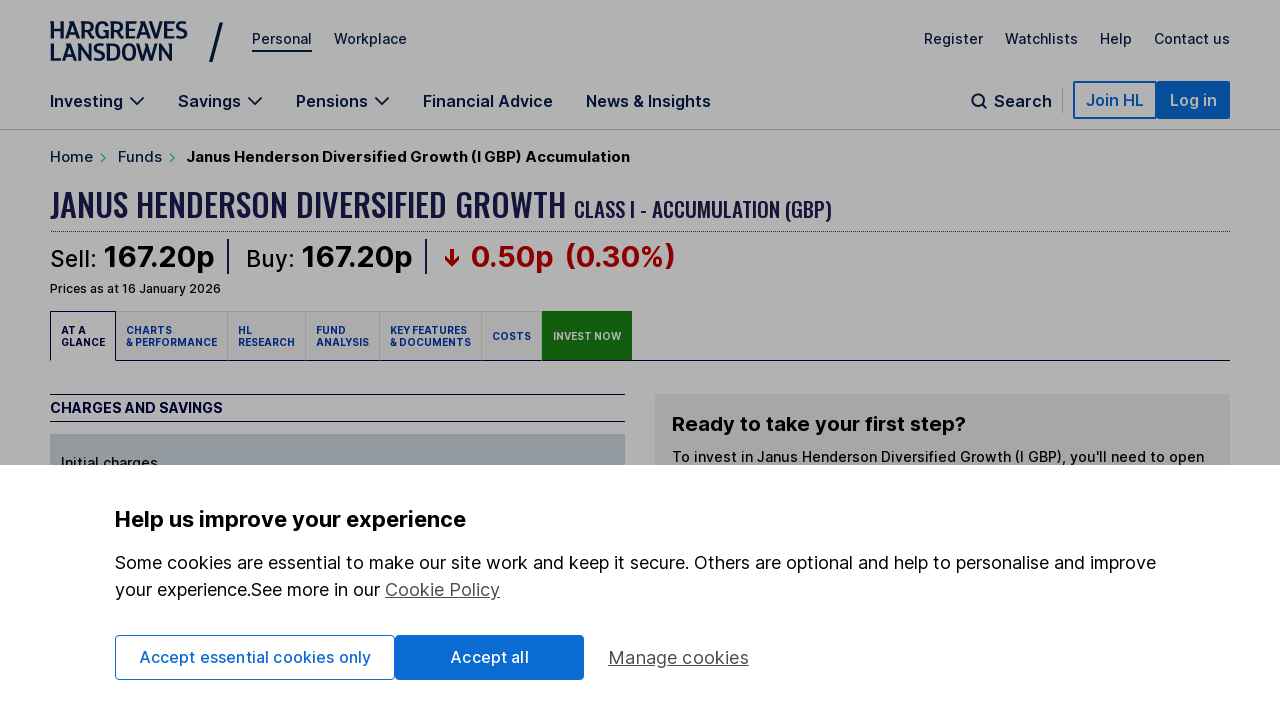

--- FILE ---
content_type: application/x-javascript
request_url: https://online.hl.co.uk/group/scr/functions.js
body_size: 8406
content:
/**
 * Intercept AJAX call results, check for redirect within site and
 * perform.
 */
$(document).ajaxSuccess(function(e, xhr, settings){
    var hlDomain = window.location.protocol + '//' + window.location.hostname;
    var redirectUrl = null;
    var jsonData = null;
    if (xhr.hasOwnProperty('responseJSON') && xhr.responseJSON.hasOwnProperty('redirect')) {
        redirectUrl = xhr.responseJSON.redirect
    } else if (xhr.getResponseHeader('content-type') == 'application/json') {
        if (jsonData = canParseJSON(xhr.response)) {
            if (jsonData.hasOwnProperty('redirect')) {
                redirectUrl = jsonData.redirect;
            }
        }
    }
    if (redirectUrl && redirectUrl.indexOf(hlDomain) == 0) {
        window.location.href = redirectUrl;
    }
});

function canParseJSON(response) {
    try {
        return JSON.parse(response);
    } catch (e) {
        return false;
    }
}

/**
 * Check if we have the user's preference for displaying footnotes/not displaying them, and show/hide
 * the footnotes section based on this. User preference is stored as a cookie.
 */
if(get_cookie("maad_footnotes_preference") == "dontshow") {
	$('.footnotes-section').hide();
	$('.toggleNotesDisplay').text("Show footnotes");
} else { // defaulted to show
	$('.footnotes-section').show();
	$('.toggleNotesDisplay').text("Hide footnotes");
}

/**
 * When user selects "Show footnotes" we save this decision in a cookie so every page that user visits which has notes on it
 * will automatically have the notes section open for them. The opposite logic is applied if the user selects "Hide footnotes"
 */
$( ".toggleNotesDisplay" ).click(function() {
	if ($('.toggleNotesDisplay').text() == "Show footnotes") {
		$('.toggleNotesDisplay').text("Hide footnotes");

		$('.footnotes-section').slideDown("slow");
		set_cookie("maad_footnotes_preference", "show", new Date(Date.now() + 60*60*24*365*1000), "/", ""); // sets cookie with 1 year expiry date
	} else {
		$('.toggleNotesDisplay').text("Show footnotes");

		$('.footnotes-section').slideUp("slow");
		set_cookie("maad_footnotes_preference", "dontshow", new Date(Date.now() + 60*60*24*365*1000), "/", ""); // sets cookie with 1 year expiry date
	}
});

/**
 * local groupsite javascript function library
 */

function blurLink(objLink){if(objLink.blur){objLink.blur()}}

/**
 * Used by forms with multiple submit buttons to switch value of hidden field 'formid'
 * which controls the server action carried out in response
 */
function setFormId(name, id){
    var frm=document.forms[name]
    frm.elements['formid'].value=id
}

/**
 * Based on original code by Paul@YellowPencil.com and Scott@YellowPencil.com
 *
 * Determines the heights of left-nav and page-body then equalizes them
 */
function setPageColHeight(){
    var browser=checkBrowser();
    if (document.getElementById){
        // the divs array contains references to each column's div element.
        var divs=new Array(document.getElementById('page-body'),document.getElementById('left-nav') );
        // Determine maximum height of columns specified
        var maxHeight=0;
        for(var i=0; i<divs.length; i++){
            if(divs[i]){
                switch (browser){
                    case "ie":
                        if (navigator.userAgent.indexOf("MSIE 7")>0) divs[i].style.minHeight='auto';
                        else divs[i].style.height='auto'; break;
                    case "ns":
                        divs[i].style.minHeight=0; break;
                }
                if(divs[i].offsetHeight>maxHeight){maxHeight=divs[i].offsetHeight}
            }
        }
        // Set all columns to that maximum height
        for(var i=0; i<divs.length; i++) {
            if(divs[i]){
                switch (browser){
                    case "ie":
                        if(navigator.userAgent.indexOf("MSIE 7")>0) divs[i].style.minHeight=maxHeight+'px';
                        else divs[i].style.height=maxHeight+'px'; break;
                    case "ns":
                        divs[i].style.minHeight=maxHeight+'px';
                        divs[i].style.height='auto'; break;
                }
                // Now, if the browser's in standards-compliant mode, the height property
                // sets the height excluding padding, so we figure the padding out by subtracting the
                // old maxHeight from the new offsetHeight, and compensate!  So it works in Safari AND in IE 5.x
                if(divs[i].offsetHeight>maxHeight){
                    divs[i].style.minHeight=(maxHeight-(divs[i].offsetHeight-maxHeight))+'px';
                }
            }
        }
    }
}

// Based on code from http://www.howtocreate.co.uk/tutorials/javascript/browserwindow
function pageHeight(){
    var myWidth = 0, myHeight = 0;
    if(typeof(window.innerWidth)=='number'){
        //Non-IE
        myWidth=window.innerWidth;
        myHeight=window.innerHeight;
    }else if(document.documentElement && (document.documentElement.clientWidth || document.documentElement.clientHeight)){
        //IE 6+ in 'standards compliant mode'
        myWidth=document.documentElement.clientWidth;
        myHeight=document.documentElement.clientHeight;
    }else if(document.body && (document.body.clientWidth || document.body.clientHeight)){
        //IE 4 compatible
        myWidth=document.body.clientWidth;
        myHeight=document.body.clientHeight;
    }
    return myHeight;
}

// [iain] Javascript for showing and hiding divs
// Determines browser used - can therefore choose correct algorithm for positioning and modifying div's etc
function whichBrowser(){
    if(document.getElementById){return 1;} //N6,IE5
    if(document.layers){return 2;} //N4
    if(document.all){return 3;} //IE4+
}
// action is either 'block' or 'none'
function switchDiv(divName,action){
    switch (whichBrowser()){
        case 1:
            if (document.getElementById(divName)) { document.getElementById(divName).style.display=action; }
            break;//N6,IE5
        case 2:
            if (document.layers[divName]) { document.layers[divName].display=action; }
            break;//N4
        case 3:
            if (document.all.divName) { document.all.divName.style.display=action; }
            break;//IE4+
    }
}

// Clear all existing errors shown
function showError(e){

    hideErrors();

    if(document.getElementById(e))
    {
        var error_msg			= document.getElementById(e);
        error_msg.style.display	= 'block';

        // site catalyst err message output
        if(typeof scto !== 'undefined' && _scTrackErr){
            scto.adv_trackevent('error', 'trade-error', $(error_msg).html());
            scto.adv_trackevent('form','request','error');
        }
    }
    else alert("Error '"+e+"' occurred but the error message couldn't be displayed!");


}

function hideErrors(){
    lyrs=document.getElementsByTagName('div');
    for(i=0; i<lyrs.length; i++){
        var class_name = lyrs[i].className;
        if((class_name=='error' || class_name.indexOf('error-box') != -1) && class_name.indexOf('no-js-hide') == -1){
            lyrs[i].style.display='none';
        }
    }
}

function checkBrowser(){
    if(navigator.appName=="Netscape"){return "ns";}
    else if(navigator.appName=="Microsoft Internet Explorer"){return "ie";}
}

function disableMe(element, imgsrc){
    if(element.style){element.style.cursor='wait';}
    if(element.type){
        switch(element.type.toLowerCase()){
            case 'submit': element.disabled=true; break;
            case 'image': if(imgsrc!=''){element.src=imgsrc; element.disabled=true;} break;
            case 'button': element.disabled=true; break;
        }
    }
}

function disableMeCSS(element)
{
    if(element.style)
    {
        element.style.cursor='wait';
    }

    switch(element.nodeName)
    {
        case 'input':
            switch(element.type.toLowerCase())
            {
                case 'submit':
                    element.disabled=true;
                    break;
                case 'image':
                    if(imgsrc!='')
                    {
                        element.src=imgsrc;
                        element.disabled=true;
                    }
                    break;
                case 'button':
                    element.disabled=true;
                    break;
            }
            break;
        case 'button':
            element.disabled=true
            break;
    }
}

//[matt w] Retreives element by id or returns false if element doesn't exist
function getElement(e){
    if( !document.getElementById ) return false;
    return ( !document.getElementById(e) )? false : document.getElementById(e);
}

var btn_col; // button col

// [matt w] disable / enable elements and apply new styling - used with new button styling
function disableElement(e){
    var disable = true;
    var obj = false;

    if(typeof(e) != 'object' && typeof(e) == 'string'){
        obj = getElement(e);
        if(obj != false) e = obj;
    }else{
        obj = true;
    }

    if(obj == false) return false;

    if(e.type){
        switch(e.type.toLowerCase()){
            case 'submit':
            case 'button':
                var class_list = (e.className).split('-');

                if(e.className.indexOf('disable') != -1){
                    disable = false;
                    class_list.pop();
                }else{
                    btn_col = class_list.pop();
                }

                class_list.push((disable)? 'disable' : btn_col);

                e.className = class_list.join('-');
                break;
        }
    }

    if(e.style){
        e.style.cursor = disable == true ? 'wait' : 'default';
        e.disabled = disable;
    }
}

function is_int(num){
    if(num == null || num == '') return false;
    if(parseInt(num) == num) return true;
    return false;
}
function is_float(num){
    if(num == null || num == '') return false;
    if(parseFloat(num) == num) return true;
    return false;
}

function str_pad( input, pad_length, pad_string, pad_type ) {
    var half = '', pad_to_go;
    var str_pad_repeater = function(s, len) {
        var collect = '', i;
        while(collect.length < len) collect += s;
        collect = collect.substr(0,len);
        return collect;
    };
    input += '';
    if (pad_type != 'STR_PAD_LEFT' && pad_type != 'STR_PAD_RIGHT' && pad_type != 'STR_PAD_BOTH') { pad_type = 'STR_PAD_RIGHT'; }
    if ((pad_to_go = pad_length - input.length) > 0) {
        if (pad_type == 'STR_PAD_LEFT') { input = str_pad_repeater(pad_string, pad_to_go) + input; }
        else if (pad_type == 'STR_PAD_RIGHT') { input = input + str_pad_repeater(pad_string, pad_to_go); }
        else if (pad_type == 'STR_PAD_BOTH') {
            half = str_pad_repeater(pad_string, Math.ceil(pad_to_go/2));
            input = half + input + half;
            input = input.substr(0, pad_length);
        }
    }
    return input;
}


// [js 23/10/06] Modded from global/scr/functions.js::popUp
// [js 23/10/06] Altered to close any previous open help window before opening this one.
// generic pop up opener, allows complete control over window size, scrolling, etc.
// JT 22/04/08 generic my foot! Clearly inferior to openWin(), see below for example.
// This function is used in forms for little help boxes that explain an individual field.
function helpPopUp( fileName, theOptions ){
    // If we are on a new page we need to reclaim the handle
    helppopup_win=window.open('',"helppopup",theOptions);
    // If the window is already open, close it.
    if(helppopup_win.location.href!="about:blank"){helppopup_win.close();}
    // Either open a new window or load in the right url into the handle.
    helppopup_win=window.open(fileName,"helppopup",theOptions);
    if(helppopup_win.opener==null){helppopup_win.opener=self;}
    helppopup_win.focus();
}

// JT 22/04/08 For the ? icons in the top corner to open the Help section
function openHelpWin(href){
    return openWin(href,'Help',0,0,780,300,'toolbar=no,location=no,directories=no,status=no,menubar=no,resizable=yes,scrollbars=yes');
}

function leavingHLPopup(url,tosite){
    if (url != "" && tosite != ""){
        var w=500, h=300;
        switch(tosite){
            case "hlmarkets":w=500;h=305;break;
            case "scottishwidows":w=500;h=240;break;
            case "halifax":w=500;h=240;break;
        }
        var newwindow=window.open(url+'?tosite='+tosite,'','height='+h+',width='+w+',resizable=0,scrollbars=0');
        if(window.focus){newwindow.focus();}
    }
}

// function detects if adobe acrobat / reader is installed, and which version
function detectAdobe(){
    acrobat=new Object();
    acrobat.installed=false;
    acrobat.version='0.0';
    // Firefox check
    if(navigator.plugins && navigator.plugins.length){
        for (x=0; x < navigator.plugins.length; x++){
            if (navigator.plugins[x].name.indexOf('Adobe') != -1){
                // Try to get version from description - only works up to + inc v6
                if(!isNaN(parseFloat(navigator.plugins[x].description.split('Version ')[1]))){
                    acrobat.version = parseFloat(navigator.plugins[x].description.split('Version ')[1]);
                    if (acrobat.version.toString().length == 1){acrobat.version+='.0';}
                }
                acrobat.installed=true;
                break;
            }
        }
    }
    // IE check
    else if(window.ActiveXObject){
        for (x=2; x<10; x++){
            try{
                oAcro=eval("new ActiveXObject('PDF.PdfCtrl."+x+"');");
                if (oAcro){
                    acrobat.installed=true;
                    acrobat.version=x+'.0';
                }
            }catch(e){}
        }
        try{
            oAcro4=new ActiveXObject('PDF.PdfCtrl.1');
            if (oAcro4){
                acrobat.installed=true;
                acrobat.version='4.0';
            }
        }catch(e){}
        try{
            // If AcroPDF.dll exists, version is 7+. No differentiation between versions above 7.
            oAcro7=new ActiveXObject('AcroPDF.PDF.1');
            if (oAcro7){
                acrobat.installed=true;
                acrobat.version='7';
            }
        }catch(e){}
    }
    var adb=new Array();
    adb['installed']=acrobat.installed;
    adb['version']=acrobat.version;
    return adb;
}

//function detects if adobe acrobat / reader is installed and latest version
function adobeIsLatest(){
    latest = 7;
    adobeObj = detectAdobe();
    if (adobeObj['version'] && adobeObj['version'] >= latest) {
        return true;
    }
    return false;

}

//	function detects if adobe acrobat / reader is installed, and is the minimum required version
function adobeIsMinimum(){
    minimum = 5;
    adobeObj = detectAdobe();
    if (adobeObj['version'] && adobeObj['version'] >= minimum) {
        return true;
    }
    return false;

}

//	function returns an integer used in adobe_reader_link.tpl to display relevant message
function getAdobeLinkId(){
    adobeObj = detectAdobe();
    // Adobe installed and latest detectable version
    if (adobeObj['installed'] && adobeIsLatest()) {
        adobeObj['status'] = 1;
        return adobeObj;
    }
    // Adobe installed but can't detect version
    else if (adobeObj['installed'] && adobeObj['version'] < 1) {
        adobeObj['status'] = 2;
        return adobeObj;
    }
    // Adobe installed and old version
    else if (adobeObj['installed'] && !adobeIsLatest()) {
        adobeObj['status'] = 3;
        return adobeObj;
    }
    // Adobe not detected
    else {
        adobeObj['status'] = 4;
        return adobeObj;
    }
}

// function removes trailing zeros from end of a number
function remTrailingZeros(x) {
    var decPos=x.indexOf(".");
    if(decPos>-1){
        first=x.substring(0,decPos);
        second=x.substring(decPos,x.length);
        while (second.charAt(second.length-1)=="0"){
            second=second.substring(0,second.length-1);
        }
        if(second.length>1){ return first+second; }
        else{ return first; }
    }
    return x;
}

// format a post code with spaces
function pad_postcode(postcode){
    postcode = postcode.replace(' ','').toUpperCase();
    if(postcode.length==5)postcode=postcode.substr(0,2)+' '+postcode.substr(2,3);
    else if(postcode.length==6)postcode=postcode.substr(0,3)+' '+postcode.substr(3,3);
    else if(postcode.length==7)postcode=postcode.substr(0,4)+' '+postcode.substr(4,3);
    return postcode;
}
// format a postcode
function format_postcode(postcode){
    postcode = postcode.replace(' ','').toUpperCase();
    postcode = postcode.substr(0,(postcode.length-3))+' '+postcode.substr((postcode.length-3),3);
    return postcode;
}
// format a postcode for bf
function format_postcode_bf(postcode){
    postcode = postcode.replace(' ','').toUpperCase();
    postcode = postcode.substr(0,(postcode.length-3))+str_repeat(' ',7-postcode.length)+postcode.substr((postcode.length-3),3);

    if(postcode.length==5) postcode=postcode.substr(0,2)+'  '+postcode.substr(2,3);
    else if(postcode.length==6) postcode=postcode.substr(0,3)+' '+postcode.substr(3,3);
    else if(postcode.length==7) postcode=postcode.substr(0,4)+''+postcode.substr(4,3);
    return postcode;
}
function str_repeat(str,num_repeat){
    var r=0;
    var out='';
    while(r<num_repeat){out+=str;r++;}
    return out;
}

// Functions done with jQuery ----------------------------------
$(function() {

    // ---------------------------------------------------------
    // Name: Search Terms
    // Description: Used for search boxes and other input boxes
    // 				with a default value that should vanish when
    //              a user clicks within the box
    // Useage:      Give any text input a class of 'default-input-text'
    // 		        and make sure it has an ID.
    // ---------------------------------------------------------

    // Used to store default search terms
    var default_input_terms = new Array();

    // hides default search terms from a input box
    $('.default-input-text').focus(function() {

        // Store the default term if it hasnt already been stored
        if(!default_input_terms[this.id]) {
            default_input_terms[this.id] = $(this).val();
        }

        // If the current value is the default value, hide it
        if($(this).val() == default_input_terms[this.id]) {
            $(this).val('').removeClass('default-input-text').addClass('non-default-input-text');
        }

        // when the event is blured, put the default message back if they havent written anything
        $(this).blur( function () {
            default_term = default_input_terms[this.id];
            if($(this).val() == '') $(this).removeClass('non-default-input-text').addClass('default-input-text').val(default_term);
        } );

    });
    // --- End of "Search Terms" -------------------------------

});


function objectifyResponse(responseText)
{
    try
    {
        var newObj = JSON.parse(responseText);
    }
    catch (e)
    {
        var newObj = eval('(' + responseText + ')');
    }
    return newObj;
}



function emptyHTMLObject(object)
{
    while(object.childNodes.length)
    {
        object.removeChild(object.firstChild);
    }
}

function getInternetExplorerVersion()
{
	var rv = -1;
	if (navigator.appName == 'Microsoft Internet Explorer') {
		var ua = navigator.userAgent;
		var re  = new RegExp("MSIE ([0-9]{1,}[\.0-9]{0,})");
		if (re.exec(ua) != null)
			rv = parseFloat( RegExp.$1 );
	} else if (navigator.appName == 'Netscape') {
		var ua = navigator.userAgent;
		var re  = new RegExp("Trident/.*rv:([0-9]{1,}[\.0-9]{0,})");
		if (re.exec(ua) != null)
			rv = parseFloat( RegExp.$1 );
	}
	return rv;
}

/* IE 9+ css fixing */
if(getInternetExplorerVersion() >= 9) {
    var oLink = $(document.createElement("link"))
        .attr("href", "//" + url_trading + "/css/hl/IE9LegendFix.css")
        .attr("rel", "stylesheet")
        .attr("type", "text/css");

    $("body").append(oLink);
}

/**
 * Dynamically set the height of a thickbox window to fit the clients screen
 */
function tb_win_height(href)
{
    var tb_win_height = ( typeof( window.innerWidth ) == 'number' ) ? win_height = window.innerHeight : win_height = document.documentElement.clientHeight;

    var params = new Object;
    var query_string = href.split('&');

    $.each(query_string, function(index, val)
    {
        var key_val = val.split('=');
        params[key_val[0]] = key_val[1];
    });

    var height = (typeof params['height'] != 'undefined' && !isNaN(parseInt(params['height']))) ? params['height'] : 620;

    params['height'] = (tb_win_height <= height) ? tb_win_height - 40 : height;

    var url = '';

    $.each(params, function(index, val)
    {
        url += index + '=' + val + '&';
    });

    url = url.substr(0, (url.length - 1));

    return url;
}

// Check if character is a number
function isNumberKey(evt)
{
    var charCode = (evt.which) ? evt.which : event.keyCode
    if (charCode > 31 && (charCode < 48 || charCode > 57) && charCode != 46)
        return false;

    return true;
}

(window.jQuery);


--- FILE ---
content_type: application/x-javascript
request_url: https://cdn-ukwest.onetrust.com/consent/018e329a-0baa-7ab0-8000-81001539687c/01976352-1bdd-7fa2-bc4c-a0aa2a35f9b0/en.json
body_size: 23610
content:
{"DomainData":{"pclifeSpanYr":"Year","pclifeSpanYrs":"Years","pclifeSpanSecs":"A few seconds","pclifeSpanWk":"Week","pclifeSpanWks":"Weeks","pccontinueWithoutAcceptText":"Continue without Accepting","pccloseButtonType":"Icon","MainText":"Cookie Settings","MainInfoText":"To make sure you get the most from our website, we use cookies. If you want to know more, read our cookie policy.","AboutText":"Cookie Policy","AboutCookiesText":"Your Privacy","ConfirmText":"Allow All","AllowAllText":"Save Settings","CookiesUsedText":"Cookies used","CookiesDescText":"Description","AboutLink":"/cookie-policy","ActiveText":"Active","AlwaysActiveText":"Always Active","AlwaysInactiveText":"Always Inactive","PCShowAlwaysActiveToggle":true,"AlertNoticeText":"Some cookies are essential to make our site work and keep it secure. Others are optional and help to personalise and improve your experience. See more in our<a class=\"ot-cookie-policy-link\" href=/cookie-policy>Cookie Policy</a>","AlertCloseText":"Close","AlertMoreInfoText":"Manage cookies","AlertMoreInfoTextDialog":"Manage cookies, Opens the preference center dialog","CookieSettingButtonText":"Manage cookies","AlertAllowCookiesText":"Accept all","CloseShouldAcceptAllCookies":false,"LastReconsentDate":null,"BannerTitle":"Help us improve your experience","ForceConsent":false,"BannerPushesDownPage":false,"InactiveText":"Inactive","CookiesText":"Cookies","CategoriesText":"Cookie Subgroup","IsLifespanEnabled":true,"LifespanText":"Lifespan","VendorLevelOptOut":false,"HasScriptArchive":false,"BannerPosition":"bottom","PreferenceCenterPosition":"default","PreferenceCenterConfirmText":"Confirm My Choices","VendorListText":"List of IAB Vendors","ThirdPartyCookieListText":"Cookies Details","PreferenceCenterManagePreferencesText":" Manage Cookie Settings","PreferenceCenterMoreInfoScreenReader":"Opens in a new Tab","CookieListTitle":"Cookie List","CookieListDescription":"A cookie is a small piece of data (text file) that a website – when visited by a user – asks your browser to store on your device in order to remember information about you, such as your language preference or login information. Those cookies are set by us and called first-party cookies. We also use third-party cookies – which are cookies from a domain different than the domain of the website you are visiting – for our advertising and marketing efforts. More specifically, we use cookies and other tracking technologies for the following purposes:","Groups":[{"ShowInPopup":true,"ShowInPopupNonIAB":true,"ShowSDKListLink":true,"Order":"1","OptanonGroupId":"C0001","Parent":"","ShowSubgroup":true,"ShowSubGroupDescription":true,"ShowSubgroupToggle":false,"AlwaysShowCategory":false,"GroupDescription":"These cookies are necessary for the website to function and cannot be switched off in our systems. They are usually only set in response to actions made by you which amount to a request for services, such as setting your privacy preferences, logging in or filling in forms. You can set your browser to block or alert you about these cookies, but some parts of the site will not then work. These cookies do not store any personally identifiable information.","GroupDescriptionOTT":"These cookies are necessary for the website to function and cannot be switched off in our systems. They are usually only set in response to actions made by you which amount to a request for services, such as setting your privacy preferences, logging in or filling in forms. You can set your browser to block or alert you about these cookies, but some parts of the site will not then work. These cookies do not store any personally identifiable information.","GroupNameMobile":"Strictly Necessary Cookies","GroupNameOTT":"Strictly Necessary Cookies","GroupName":"Strictly Necessary Cookies","IsIabPurpose":false,"GeneralVendorsIds":[],"FirstPartyCookies":[{"id":"019826a2-78dc-7ca6-8f8b-b1ce9bfadb28","Name":"mostViewedFunds","Host":"www.hl.co.uk","IsSession":true,"Length":"0","description":"Collects sedols from visited shares to populate the viewed funds list of the Funds section in the Header.","thirdPartyDescription":null,"patternKey":null,"thirdPartyKey":"","firstPartyKey":"","DurationType":1,"category":null,"isThirdParty":false},{"id":"611e70d2-ab49-45f1-a7f6-3e32e345868a","Name":"dd_cookie_test_xxxxxxxxxxxxxxxxxxx","Host":"www.hl.co.uk","IsSession":false,"Length":"0","description":"Temporary cookie used to test for cookie support for Datadog.","thirdPartyDescription":"dd_cookie_test","patternKey":"dd_cookie_test","thirdPartyKey":"Pattern|dd_cookie_test","firstPartyKey":"Pattern|dd_cookie_test","DurationType":1,"category":null,"isThirdParty":false},{"id":"f2588f48-9a90-4766-a147-765f65c41cee","Name":"__losp","Host":"hl.co.uk","IsSession":false,"Length":"364","description":"Manages streaming preferences of share and market values (delayed vs static).","thirdPartyDescription":null,"patternKey":null,"thirdPartyKey":"","firstPartyKey":null,"DurationType":1,"category":null,"isThirdParty":false},{"id":"019489b1-0681-7788-876d-1ddb345ef69d","Name":"session_id","Host":"api.hl.co.uk","IsSession":false,"Length":"360","description":"Tracks app lifecycle events and measures user engagement\nSession management for analytics\nPayment processing and Apple Pay integration\nCore modules for Stripe functionality and UI customization\nMonitoring app performance, network latency, and load speeds","thirdPartyDescription":"","patternKey":null,"thirdPartyKey":null,"firstPartyKey":null,"DurationType":30,"category":null,"isThirdParty":false},{"id":"019474ac-4b7b-705f-bbbd-32348043b059","Name":"hltimer","Host":"online.hl.co.uk","IsSession":false,"Length":"0","description":"Creates a timeout for asking the user if they would like to remain logged in.","thirdPartyDescription":null,"patternKey":null,"thirdPartyKey":"","firstPartyKey":"","DurationType":1,"category":null,"isThirdParty":false},{"id":"0190b620-10fa-743e-a641-bb62eabfc8b9","Name":"__dat","Host":"hl.co.uk","IsSession":false,"Length":"365","description":"Measure the performance of the site and gather information on what visitors are doing while on our sites.","thirdPartyDescription":"","patternKey":null,"thirdPartyKey":null,"firstPartyKey":null,"DurationType":365,"category":null,"isThirdParty":false},{"id":"0190b620-c8d4-7f58-8c83-32f1c712cf0d","Name":"__dat_ses","Host":"hl.co.uk","IsSession":true,"Length":"0","description":"Measure the performance of the site and gather information on what visitors are doing while on our sites.","thirdPartyDescription":"","patternKey":null,"thirdPartyKey":null,"firstPartyKey":null,"DurationType":1,"category":null,"isThirdParty":false},{"id":"018ef372-a568-7290-bccc-7118379c1371","Name":"__sp","Host":"hl.co.uk","IsSession":false,"Length":"0","description":"Manages streaming preferences of share and market values for logged in clients (live, delayed or static).","thirdPartyDescription":null,"patternKey":null,"thirdPartyKey":"","firstPartyKey":"","DurationType":1,"category":null,"isThirdParty":false},{"id":"01948999-5772-795c-ab1a-7f0ac2c3503b","Name":"_fid","Host":"api.hl.co.uk","IsSession":false,"Length":"360","description":"A/B testing and experimentation\nDelivers targeted, contextual messages to improve engagement\nIn-app user behavior tracking and insights\nMonitoring app performance, network latency, and load speeds","thirdPartyDescription":"","patternKey":null,"thirdPartyKey":null,"firstPartyKey":null,"DurationType":30,"category":null,"isThirdParty":false},{"id":"01948e95-e456-7744-8d5f-f476b10cdf8b","Name":"partialRefreshToken","Host":"online.hl.co.uk","IsSession":false,"Length":"0","description":"Used for supporting functionality within the My Accounts & Dealing login process","thirdPartyDescription":null,"patternKey":null,"thirdPartyKey":"","firstPartyKey":"","DurationType":1,"category":null,"isThirdParty":false},{"id":"01948ddd-12c9-7939-9daa-c12d2755ac73","Name":"customer_id","Host":"api.hl.co.uk","IsSession":false,"Length":"720","description":"Payment processing and Apple Pay integration","thirdPartyDescription":"","patternKey":null,"thirdPartyKey":null,"firstPartyKey":null,"DurationType":30,"category":null,"isThirdParty":false},{"id":"01948e7b-b0af-71a0-94d8-bb57f5b90782","Name":"contentful-space-id","Host":"api.hl.co.uk","IsSession":false,"Length":"360","description":"Content management for delivering dynamic app content (articles, images)","thirdPartyDescription":"","patternKey":null,"thirdPartyKey":null,"firstPartyKey":null,"DurationType":30,"category":null,"isThirdParty":false},{"id":"2742110c-25d6-4276-b7a4-96c0669c0895","Name":"hl_cookie_consent","Host":"hl.co.uk","IsSession":false,"Length":"364","description":"Functional and marketing cookie consent option values used in cookie management processes.","thirdPartyDescription":null,"patternKey":null,"thirdPartyKey":"","firstPartyKey":null,"DurationType":1,"category":null,"isThirdParty":false},{"id":"01948da8-a3ad-732d-8023-7c34ec197c76","Name":"binding_id","Host":"api.hl.co.uk","IsSession":false,"Length":"360","description":"Device binding for secure identification","thirdPartyDescription":"","patternKey":null,"thirdPartyKey":null,"firstPartyKey":null,"DurationType":30,"category":null,"isThirdParty":false},{"id":"0198201b-fc87-7d3f-90de-1318a23744e8","Name":"invest","Host":"www.hl.co.uk","IsSession":true,"Length":"0","description":"Used as a shopping basket for investment first journeys.","thirdPartyDescription":null,"patternKey":null,"thirdPartyKey":"","firstPartyKey":"","DurationType":1,"category":null,"isThirdParty":false},{"id":"01948e7d-e0ce-79ae-ade1-6276a0af2644","Name":"crashlytics_installation_id","Host":"api.hl.co.uk","IsSession":false,"Length":"360","description":"Real-time crash reporting and error tracking","thirdPartyDescription":"","patternKey":null,"thirdPartyKey":null,"firstPartyKey":null,"DurationType":30,"category":null,"isThirdParty":false},{"id":"10b9100f-3abe-4ed7-b5e4-8f937b639b3f","Name":"HLWEBsession","Host":"online.hl.co.uk","IsSession":true,"Length":"0","description":"Core PHP session cookie to determine logged in state.","thirdPartyDescription":null,"patternKey":null,"thirdPartyKey":"","firstPartyKey":null,"DurationType":1,"category":null,"isThirdParty":false},{"id":"0198200a-ad03-765b-882e-ce2269c71315","Name":"OptanonConsent","Host":"www.hl.co.uk","IsSession":true,"Length":"0","description":"This cookie is set by the cookie compliance solution from OneTrust. It stores information about the categories of cookies the site uses and whether visitors have given or withdrawn consent for the use of each category. This enables site owners to prevent cookies in each category from being set in the users browser, when consent is not given. The cookie has a normal lifespan of one year, so that returning visitors to the site will have their preferences remembered. It contains no information that can identify the site visitor.","thirdPartyDescription":null,"patternKey":null,"thirdPartyKey":"","firstPartyKey":"CookieOptanonConsent","DurationType":1,"category":null,"isThirdParty":false},{"id":"018eec6f-466f-761c-9cea-eee769baf24d","Name":"LS__cookie_testxxx","Host":"www.hl.co.uk","IsSession":true,"Length":"0","description":"Lightstreamer cookie used to check if it's possible to drop cookies.","thirdPartyDescription":null,"patternKey":null,"thirdPartyKey":"","firstPartyKey":null,"DurationType":1,"category":null,"isThirdParty":false},{"id":"01948de2-8213-76d6-8f11-2f4cc44a0dae","Name":"LD-User-ID","Host":"api.hl.co.uk","IsSession":false,"Length":"360","description":"Feature management and experimentation platform","thirdPartyDescription":"","patternKey":null,"thirdPartyKey":null,"firstPartyKey":null,"DurationType":30,"category":null,"isThirdParty":false},{"id":"018ef372-a568-7739-a609-9c0c3759c725","Name":"__stripe_sid","Host":"online.hl.co.uk","IsSession":false,"Length":"0","description":"Stripe is used to making credit card payments. Stripe uses a cookie to remember who you are and to enable the website to process payments without storing any credit card information on its own servers.","thirdPartyDescription":null,"patternKey":null,"thirdPartyKey":"","firstPartyKey":"Cookie__stripe_sid","DurationType":1,"category":null,"isThirdParty":false},{"id":"0197859d-bae7-74cc-a88c-439c757cd43c","Name":".AspNetCore.Antiforgery.Xqrtf3r5djs","Host":"annuitysupermarket.hl.co.uk","IsSession":true,"Length":"0","description":"This cookie is used by ASP.NET applications as part of its antiforgery system, the cookie stores a token which is used to protect against Cross-Site Request Forgery attacks.","thirdPartyDescription":"","patternKey":".AspNetCore.Antiforgery.","thirdPartyKey":"Pattern|.AspNetCore.Antiforgery.","firstPartyKey":"Pattern|.AspNetCore.Antiforgery.","DurationType":1,"category":null,"isThirdParty":false},{"id":"0198201d-da6a-7e22-bb83-24b19516c270","Name":"OptanonConsent","Host":"annuitysupermarket.hl.co.uk","IsSession":true,"Length":"0","description":"This cookie is set by the cookie compliance solution from OneTrust. It stores information about the categories of cookies the site uses and whether visitors have given or withdrawn consent for the use of each category. This enables site owners to prevent cookies in each category from being set in the users browser, when consent is not given. The cookie has a normal lifespan of one year, so that returning visitors to the site will have their preferences remembered. It contains no information that can identify the site visitor.","thirdPartyDescription":null,"patternKey":null,"thirdPartyKey":"","firstPartyKey":"CookieOptanonConsent","DurationType":1,"category":null,"isThirdParty":false},{"id":"01948e7c-4ed9-787e-ae8d-536595df8990","Name":"environment-id","Host":"api.hl.co.uk","IsSession":false,"Length":"360","description":"Content management for delivering dynamic app content (articles, images)","thirdPartyDescription":"","patternKey":null,"thirdPartyKey":null,"firstPartyKey":null,"DurationType":30,"category":null,"isThirdParty":false},{"id":"0198200a-b761-767b-b18d-9ce2312a2467","Name":"__losp","Host":"online.hl.co.uk","IsSession":true,"Length":"0","description":"Manages streaming preferences of share and market values (delayed vs static).","thirdPartyDescription":null,"patternKey":null,"thirdPartyKey":"","firstPartyKey":"","DurationType":1,"category":null,"isThirdParty":false},{"id":"01982273-bfab-70b4-9965-05dc32826924","Name":"cookieTest","Host":"online.hl.co.uk","IsSession":true,"Length":"0","description":"Common cookie name could have a number of different origins.  Where this is first party and a session cookie, its most likely to do with checking to see if the browser is set to block or allow cookies.Common cookie name could have a number of different origins.  Where this is first party and a session cookie, its most likely to do with checking to see if the browser is set to block or allow cookies.","thirdPartyDescription":"Common cookie name could have a number of different origins.  Where this is first party and a session cookie, its most likely to do with checking to see if the browser is set to block or allow cookies.","patternKey":"cookietest","thirdPartyKey":"Pattern|cookietest","firstPartyKey":"CookiecookieTest,Pattern|cookietest","DurationType":1,"category":null,"isThirdParty":false},{"id":"01948de1-b453-7f4a-a233-03ac5577172a","Name":"payment_intent_id","Host":"api.hl.co.uk","IsSession":true,"Length":"0","description":"Core modules for Stripe functionality and UI customization","thirdPartyDescription":"","patternKey":null,"thirdPartyKey":null,"firstPartyKey":null,"DurationType":1,"category":null,"isThirdParty":false},{"id":"01948ddd-f4e8-79f6-8263-e80466f2b20a","Name":"payment_method_id","Host":"api.hl.co.uk","IsSession":false,"Length":"720","description":"Payment processing and Apple Pay integration","thirdPartyDescription":"","patternKey":null,"thirdPartyKey":null,"firstPartyKey":null,"DurationType":30,"category":null,"isThirdParty":false},{"id":"9f47ffa4-d37a-4330-a963-cf0a4dd5d904","Name":"_dd_s","Host":"www.hl.co.uk","IsSession":false,"Length":"0","description":"Datadog Cookie used to group all events generated from a unique user session across multiple pages. It contains the current session ID, whether the session is excluded due to sampling, and the expiration date of the session. The cookie is extended for an extra 15 minutes every time the user interacts with the website, up to the maximum user session duration (4 hours).","thirdPartyDescription":null,"patternKey":null,"thirdPartyKey":"","firstPartyKey":"Cookie_dd_s","DurationType":1,"category":null,"isThirdParty":false},{"id":"01948da8-15ee-7ee0-970f-af877ff40ffd","Name":"device_id","Host":"api.hl.co.uk","IsSession":false,"Length":"360","description":"Device binding for secure identification","thirdPartyDescription":"","patternKey":null,"thirdPartyKey":null,"firstPartyKey":null,"DurationType":30,"category":null,"isThirdParty":false},{"id":"018eef66-1b94-74c2-a48f-79dc50650615","Name":"mostViewedFunds","Host":"hl.co.uk","IsSession":false,"Length":"29","description":"Collects sedols from visited shares to populate the viewed funds list of the Funds section in the Header.","thirdPartyDescription":null,"patternKey":null,"thirdPartyKey":"","firstPartyKey":"","DurationType":1,"category":null,"isThirdParty":false},{"id":"0198bab1-e343-73dd-8e3c-8dcc90cf97ce","Name":"OptanonAlertBoxClosed","Host":"annuitysupermarket.hl.co.uk","IsSession":true,"Length":"0","description":"This cookie is set by websites using certain versions of the cookie law compliance solution from OneTrust. It is set after visitors have seen a cookie information notice and in some cases only when they actively close the notice down. It enables the website not to show the message more than once to a user. The cookie has a normal lifespan of one year and contains no personal information.","thirdPartyDescription":null,"patternKey":null,"thirdPartyKey":"","firstPartyKey":"CookieOptanonAlertBoxClosed","DurationType":1,"category":null,"isThirdParty":false},{"id":"0198200a-b758-7d93-a1ca-e27660e1f777","Name":"invest","Host":"online.hl.co.uk","IsSession":true,"Length":"0","description":"Used as a shopping basket for investment first journeys.","thirdPartyDescription":null,"patternKey":null,"thirdPartyKey":"","firstPartyKey":"","DurationType":1,"category":null,"isThirdParty":false},{"id":"46181b13-1b72-48ac-b21b-58261f809fb3","Name":"jsCheck","Host":"hl.co.uk","IsSession":true,"Length":"0","description":"Determine whether a user's browser has JavaScript enabled.","thirdPartyDescription":null,"patternKey":null,"thirdPartyKey":"","firstPartyKey":null,"DurationType":1,"category":null,"isThirdParty":false},{"id":"019584df-6d32-7082-9898-0be6f17d7c47","Name":"TS01ec1917","Host":"online.hl.co.uk","IsSession":true,"Length":"0","description":"These cookies help support security protections across the HL platform.","thirdPartyDescription":"TS","patternKey":"TS","thirdPartyKey":"Pattern|TS","firstPartyKey":"Pattern|TS","DurationType":1,"category":null,"isThirdParty":false},{"id":"01948998-ca82-7a81-9d00-59bad090bb51","Name":"instance_id","Host":"api.hl.co.uk","IsSession":false,"Length":"360","description":"A/B testing and experimentation\nDelivers targeted, contextual messages to improve engagement\nData transport for Firebase and analytics\nSession management for analytics\nCore Firebase functionality\nPush notifications management\nMonitoring app performance, network latency, and load speeds\nDynamically configures app settings based on user behavior\nReal-time crash reporting and error tracking","thirdPartyDescription":"","patternKey":null,"thirdPartyKey":null,"firstPartyKey":null,"DurationType":30,"category":null,"isThirdParty":false},{"id":"01928ace-314e-74f5-983c-de656f893aa3","Name":"wwwServer","Host":"annuitysupermarket.hl.co.uk","IsSession":true,"Length":"0","description":"Allows our load balancer to manage sessions for our logged in clients.","thirdPartyDescription":null,"patternKey":null,"thirdPartyKey":"","firstPartyKey":null,"DurationType":1,"category":null,"isThirdParty":false},{"id":"5dcefa2c-d0df-4055-ac8d-493e6956a617","Name":"theSource","Host":"hl.co.uk","IsSession":false,"Length":"89","description":"TheSource is used to understand what routes users take to move through our digital estate, to ensure that HL can size the impact of it's future campaign actions on it's channels.","thirdPartyDescription":null,"patternKey":null,"thirdPartyKey":"","firstPartyKey":null,"DurationType":1,"category":null,"isThirdParty":false},{"id":"0192afb9-de66-7a32-946c-59881d88781c","Name":"LaunchDarklyUser","Host":"hl.co.uk","IsSession":false,"Length":"364","description":"Stores anonymous, unique ids for LaunchDarkly. Prevents duplication of contexts and persists contexts across hl subdomains and browsers. Allows us to safely develop and deploy changes to our website. ","thirdPartyDescription":"Used to track usage of the embedded video player.","patternKey":"user","thirdPartyKey":"Pattern|user","firstPartyKey":"Pattern|user","DurationType":1,"category":null,"isThirdParty":false},{"id":"0192d345-196a-7b3d-bc5c-fdb3752aef35","Name":"OptanonConsent","Host":"hl.co.uk","IsSession":false,"Length":"364","description":"This cookie is set by the cookie compliance solution from OneTrust. It stores information about the categories of cookies the site uses and whether visitors have given or withdrawn consent for the use of each category. This enables site owners to prevent cookies in each category from being set in the users browser, when consent is not given. The cookie has a normal lifespan of one year, so that returning visitors to the site will have their preferences remembered. It contains no information that can identify the site visitor.","thirdPartyDescription":null,"patternKey":null,"thirdPartyKey":"","firstPartyKey":"CookieOptanonConsent","DurationType":1,"category":null,"isThirdParty":false},{"id":"0198ba81-60ff-7a3d-869d-4d040b765918","Name":"OptanonAlertBoxClosed","Host":"www.hl.co.uk","IsSession":true,"Length":"0","description":"This cookie is set by websites using certain versions of the cookie law compliance solution from OneTrust. It is set after visitors have seen a cookie information notice and in some cases only when they actively close the notice down. It enables the website not to show the message more than once to a user. The cookie has a normal lifespan of one year and contains no personal information.","thirdPartyDescription":null,"patternKey":null,"thirdPartyKey":"","firstPartyKey":"CookieOptanonAlertBoxClosed","DurationType":1,"category":null,"isThirdParty":false},{"id":"0198200a-b763-78f3-91d6-8a2678994397","Name":"jsCheck","Host":"online.hl.co.uk","IsSession":true,"Length":"0","description":"Determine whether a user's browser has JavaScript enabled.","thirdPartyDescription":null,"patternKey":null,"thirdPartyKey":"","firstPartyKey":"","DurationType":1,"category":null,"isThirdParty":false},{"id":"019824b2-df67-7597-b1e6-0b3d52136187","Name":"mostViewedShares","Host":"www.hl.co.uk","IsSession":true,"Length":"0","description":"Collects sedols from visited shares to populate the viewed shares list of the Shares section in the Header.","thirdPartyDescription":null,"patternKey":null,"thirdPartyKey":"","firstPartyKey":"","DurationType":1,"category":null,"isThirdParty":false},{"id":"0198200a-b75f-7a26-bcc3-14286f805973","Name":"__sp","Host":"online.hl.co.uk","IsSession":true,"Length":"0","description":"Manages streaming preferences of share and market values for logged in clients (live, delayed or static).","thirdPartyDescription":null,"patternKey":null,"thirdPartyKey":"","firstPartyKey":"","DurationType":1,"category":null,"isThirdParty":false},{"id":"01948e7c-f0cd-7d0c-a084-84bd4b185792","Name":"auth_id","Host":"api.hl.co.uk","IsSession":false,"Length":"360","description":"Authentication for user verification","thirdPartyDescription":"","patternKey":null,"thirdPartyKey":null,"firstPartyKey":null,"DurationType":30,"category":null,"isThirdParty":false},{"id":"0198ba81-6d99-790c-a834-d175c4ae7aeb","Name":"OptanonAlertBoxClosed","Host":"online.hl.co.uk","IsSession":true,"Length":"0","description":"This cookie is set by websites using certain versions of the cookie law compliance solution from OneTrust. It is set after visitors have seen a cookie information notice and in some cases only when they actively close the notice down. It enables the website not to show the message more than once to a user. The cookie has a normal lifespan of one year and contains no personal information.","thirdPartyDescription":null,"patternKey":null,"thirdPartyKey":"","firstPartyKey":"CookieOptanonAlertBoxClosed","DurationType":1,"category":null,"isThirdParty":false},{"id":"56332e21-cee1-4499-8802-8ede6bafa200","Name":"wwwServer","Host":"online.hl.co.uk","IsSession":true,"Length":"0","description":"Allows our load balancer to manage sessions for our logged in clients.","thirdPartyDescription":null,"patternKey":null,"thirdPartyKey":"","firstPartyKey":null,"DurationType":1,"category":null,"isThirdParty":false},{"id":"01948de7-942b-786e-b361-28e61628bab2","Name":"config_id","Host":"api.hl.co.uk","IsSession":false,"Length":"360","description":"Dynamically configures app settings based on user behavior","thirdPartyDescription":"","patternKey":null,"thirdPartyKey":null,"firstPartyKey":null,"DurationType":30,"category":null,"isThirdParty":false},{"id":"0198200a-bb5a-786a-b6e5-a42b8a0230bd","Name":"OptanonConsent","Host":"online.hl.co.uk","IsSession":true,"Length":"0","description":"This cookie is set by the cookie compliance solution from OneTrust. It stores information about the categories of cookies the site uses and whether visitors have given or withdrawn consent for the use of each category. This enables site owners to prevent cookies in each category from being set in the users browser, when consent is not given. The cookie has a normal lifespan of one year, so that returning visitors to the site will have their preferences remembered. It contains no information that can identify the site visitor.","thirdPartyDescription":null,"patternKey":null,"thirdPartyKey":"","firstPartyKey":"CookieOptanonConsent","DurationType":1,"category":null,"isThirdParty":false},{"id":"27aca545-c5e9-42fc-bf61-4d6bb88bd5f7","Name":"cookieCheck","Host":"online.hl.co.uk","IsSession":true,"Length":"0","description":"Initiates the cookie banner.","thirdPartyDescription":null,"patternKey":null,"thirdPartyKey":"","firstPartyKey":null,"DurationType":1,"category":null,"isThirdParty":false},{"id":"0192d345-196a-7e61-a99a-79d7294a1389","Name":"OptanonAlertBoxClosed","Host":"hl.co.uk","IsSession":false,"Length":"364","description":"This cookie is set by websites using certain versions of the cookie law compliance solution from OneTrust. It is set after visitors have seen a cookie information notice and in some cases only when they actively close the notice down. It enables the website not to show the message more than once to a user. The cookie has a normal lifespan of one year and contains no personal information.","thirdPartyDescription":null,"patternKey":null,"thirdPartyKey":"","firstPartyKey":"CookieOptanonAlertBoxClosed","DurationType":1,"category":null,"isThirdParty":false},{"id":"0194746c-3db8-76bc-aae0-ae4d37bedff4","Name":".AspNetCore.Session","Host":"annuitysupermarket.hl.co.uk","IsSession":true,"Length":"0","description":"This cookie is used within the annuity quote area of the website to manage session state.","thirdPartyDescription":"","patternKey":".AspNetCore","thirdPartyKey":"Pattern|.AspNetCore","firstPartyKey":"Cookie.AspNetCore.Session,Pattern|.AspNetCore","DurationType":1,"category":null,"isThirdParty":false},{"id":"019523e5-641e-74b1-9b0f-c1b7de365140","Name":"SQ_SYSTEM_SESSION","Host":"hl.co.uk","IsSession":true,"Length":"0","description":"Session Management, User Authentication, Data Persistence, Enhanced User Experience, Security, Timeout and Expiry.","thirdPartyDescription":"","patternKey":null,"thirdPartyKey":null,"firstPartyKey":null,"DurationType":1,"category":null,"isThirdParty":false},{"id":"6f729ada-39ff-41a7-833e-c36ca4533097","Name":"mostViewedShares","Host":"hl.co.uk","IsSession":false,"Length":"29","description":"Collects sedols from visited shares to populate the viewed shares list of the Shares section in the Header.","thirdPartyDescription":null,"patternKey":null,"thirdPartyKey":"","firstPartyKey":null,"DurationType":1,"category":null,"isThirdParty":false}],"Hosts":[{"HostName":"moneyhelper.org.uk","DisplayName":"moneyhelper.org.uk","HostId":"H2","Description":"","PrivacyPolicy":"","Cookies":[{"id":"018fedfd-c521-79f1-b4aa-742832871cc7","Name":"__cf_bm","Host":"moneyhelper.org.uk","IsSession":false,"Length":"0","description":"This is a CloudFoundry cookie","thirdPartyDescription":"This is a CloudFoundry cookie","patternKey":"_cf_bm","thirdPartyKey":"Pattern|_cf_bm","firstPartyKey":"Cookie__cf_bm,Pattern|_cf_bm","DurationType":1,"category":null,"isThirdParty":false}]},{"HostName":"www.google.com","DisplayName":"www.google.com","HostId":"H6","Description":"","PrivacyPolicy":"","Cookies":[{"id":"d12e9b9e-6c36-40a4-8320-3bce8bac71a4","Name":"_GRECAPTCHA","Host":"www.google.com","IsSession":false,"Length":"179","description":"Helps in preventing spam, fraudulent activities, and unauthorized access.","thirdPartyDescription":null,"patternKey":null,"thirdPartyKey":"","firstPartyKey":null,"DurationType":1,"category":null,"isThirdParty":false}]},{"HostName":"google.com","DisplayName":"google.com","HostId":"H24","Description":"","PrivacyPolicy":"","Cookies":[{"id":"019523ca-1071-7208-bd81-baf658d0eab4","Name":"SID","Host":"google.com","IsSession":false,"Length":"730","description":"used by Google services, including YouTube, for security and fraud prevention","thirdPartyDescription":"","patternKey":null,"thirdPartyKey":null,"firstPartyKey":null,"DurationType":365,"category":null,"isThirdParty":false},{"id":"019523dd-e3b6-77d6-9c06-e2df28cd19ac","Name":"__Secure-3PSIDCC","Host":"google.com","IsSession":false,"Length":"365","description":"Used by Google services for security purposes. It helps ensure that requests within a browsing session are made by the user and not by other sites","thirdPartyDescription":"","patternKey":null,"thirdPartyKey":null,"firstPartyKey":null,"DurationType":365,"category":null,"isThirdParty":false},{"id":"019523d8-e98d-7e4d-ab49-3a933bb535de","Name":"__Secure-1PSID","Host":"google.com","IsSession":false,"Length":"730","description":"Used by Google services for security purposes. It helps ensure that requests within a browsing session are made by the user and not by other sites","thirdPartyDescription":"","patternKey":null,"thirdPartyKey":null,"firstPartyKey":null,"DurationType":365,"category":null,"isThirdParty":false}]},{"HostName":"visualisation.polimapper.co.uk","DisplayName":"visualisation.polimapper.co.uk","HostId":"H25","Description":"","PrivacyPolicy":"","Cookies":[{"id":"01952c6d-1bcf-7ebf-8276-026b81574f9d","Name":"PHPSESSID","Host":"visualisation.polimapper.co.uk","IsSession":true,"Length":"0","description":"PHP session cookie associated with embedded content from this domain.\n","thirdPartyDescription":null,"patternKey":null,"thirdPartyKey":"","firstPartyKey":"CookiePHPSESSID","DurationType":1,"category":null,"isThirdParty":false}]},{"HostName":"t.co","DisplayName":"t.co","HostId":"H8","Description":"","PrivacyPolicy":"","Cookies":[{"id":"0192d345-196a-745d-99f6-5369507cc3be","Name":"__cf_bm","Host":"t.co","IsSession":false,"Length":"0","description":"This is a CloudFoundry cookie","thirdPartyDescription":"This is a CloudFoundry cookie","patternKey":"_cf_bm","thirdPartyKey":"Pattern|_cf_bm","firstPartyKey":"Cookie__cf_bm,Pattern|_cf_bm","DurationType":1,"category":null,"isThirdParty":false}]},{"HostName":"twitter.com","DisplayName":"twitter.com","HostId":"H9","Description":"","PrivacyPolicy":"","Cookies":[{"id":"019584e2-5932-7f3d-b0a7-dbb94fcfe669","Name":"__cf_bm","Host":"twitter.com","IsSession":false,"Length":"0","description":"This is a CloudFoundry cookie","thirdPartyDescription":"This is a CloudFoundry cookie","patternKey":"_cf_bm","thirdPartyKey":"Pattern|_cf_bm","firstPartyKey":"Cookie__cf_bm,Pattern|_cf_bm","DurationType":1,"category":null,"isThirdParty":false}]},{"HostName":"feefo.com","DisplayName":"feefo.com","HostId":"H10","Description":"","PrivacyPolicy":"","Cookies":[{"id":"0196eb19-13b3-7e51-92dd-a087c36108f9","Name":"__cf_bm","Host":"feefo.com","IsSession":false,"Length":"0","description":"This is a CloudFoundry cookie","thirdPartyDescription":"This is a CloudFoundry cookie","patternKey":"_cf_bm","thirdPartyKey":"Pattern|_cf_bm","firstPartyKey":"Cookie__cf_bm,Pattern|_cf_bm","DurationType":1,"category":null,"isThirdParty":false}]},{"HostName":"ons.gov.uk","DisplayName":"ons.gov.uk","HostId":"H29","Description":"","PrivacyPolicy":"","Cookies":[{"id":"0196f1b8-1558-7bad-ae77-37551a45461c","Name":"__cf_bm","Host":"ons.gov.uk","IsSession":false,"Length":"0","description":"This is a CloudFoundry cookie","thirdPartyDescription":"This is a CloudFoundry cookie","patternKey":"_cf_bm","thirdPartyKey":"Pattern|_cf_bm","firstPartyKey":"Cookie__cf_bm,Pattern|_cf_bm","DurationType":1,"category":null,"isThirdParty":false},{"id":"0196f1b8-1565-70de-bb05-a00114c5c285","Name":"_cfuvid","Host":"ons.gov.uk","IsSession":true,"Length":"0","description":"The _cfuvid cookie is used by Cloudflare to distinguish individual users who share the same IP address for the purpose of enforcing rate limiting rules.","thirdPartyDescription":null,"patternKey":null,"thirdPartyKey":"","firstPartyKey":"Cookie_cfuvid","DurationType":1,"category":null,"isThirdParty":false}]},{"HostName":"www.fundslibrary.co.uk","DisplayName":"www.fundslibrary.co.uk","HostId":"H12","Description":"","PrivacyPolicy":"","Cookies":[{"id":"7065b073-1acd-49cd-96a4-315327d1395b","Name":"ApplicationGatewayAffinity","Host":"www.fundslibrary.co.uk","IsSession":true,"Length":"0","description":"Set by this website as it runs on the Windows Azure cloud platform. Enables web browser traffic to be kept assigned to single server.","thirdPartyDescription":null,"patternKey":null,"thirdPartyKey":"","firstPartyKey":"CookieApplicationGatewayAffinity","DurationType":1,"category":null,"isThirdParty":false},{"id":"28450804-e04d-412a-be6f-61afd29887d6","Name":"ASLBSACORS","Host":"www.fundslibrary.co.uk","IsSession":true,"Length":"0","description":"Microsoft Front Door Affinity Cookie.","thirdPartyDescription":null,"patternKey":null,"thirdPartyKey":"","firstPartyKey":"CookieASLBSACORS","DurationType":1,"category":null,"isThirdParty":false},{"id":"8085945a-574a-4d7a-ad67-a0b73dad7eec","Name":"ASLBSA","Host":"www.fundslibrary.co.uk","IsSession":true,"Length":"0","description":"Cookie-based session affinity allows Front Door to identify different users even if behind the same IP address.","thirdPartyDescription":null,"patternKey":null,"thirdPartyKey":"","firstPartyKey":"CookieASLBSA","DurationType":1,"category":null,"isThirdParty":false},{"id":"0195246d-2ddd-78ac-be19-c06ad5058519","Name":"ASP.NET_SessionId","Host":"www.fundslibrary.co.uk","IsSession":true,"Length":"0","description":"General purpose platform session cookie, used by sites written with Microsoft .NET based technologies. Usually used to maintain an anonymised user session by the server.","thirdPartyDescription":null,"patternKey":null,"thirdPartyKey":"","firstPartyKey":"CookieASP.NET_SessionId","DurationType":1,"category":null,"isThirdParty":false},{"id":"b3af187f-5746-404b-a8db-9f9dfbabd398","Name":"ApplicationGatewayAffinityCORS","Host":"www.fundslibrary.co.uk","IsSession":true,"Length":"0","description":"Maintains sticky session even on cross-origin requests.","thirdPartyDescription":null,"patternKey":null,"thirdPartyKey":"","firstPartyKey":"CookieApplicationGatewayAffinityCORS","DurationType":1,"category":null,"isThirdParty":false}]},{"HostName":"highcharts.com","DisplayName":"highcharts.com","HostId":"H16","Description":"","PrivacyPolicy":"","Cookies":[{"id":"65a2d5c4-59a7-4918-9b8e-da3747da5714","Name":"_cfuvid","Host":"highcharts.com","IsSession":true,"Length":"0","description":"The _cfuvid cookie is used by Cloudflare to distinguish individual users who share the same IP address for the purpose of enforcing rate limiting rules.","thirdPartyDescription":"","patternKey":null,"thirdPartyKey":"Cookie|highcharts.com","firstPartyKey":"Cookie_cfuvid","DurationType":1,"category":null,"isThirdParty":false}]},{"HostName":"m.stripe.com","DisplayName":"m.stripe.com","HostId":"H18","Description":"","PrivacyPolicy":"","Cookies":[{"id":"018ef372-a567-77bb-b61a-20fda961a7e7","Name":"m","Host":"m.stripe.com","IsSession":false,"Length":"399","description":"This domain is associated with Stripe, a company that provides payment processing software and application programming interfaces for e-commerce websites and mobile applications.","thirdPartyDescription":"This domain is associated with Stripe, a company that provides payment processing software and application programming interfaces for e-commerce websites and mobile applications.","patternKey":null,"thirdPartyKey":"Cookie|m.stripe.com","firstPartyKey":"","DurationType":1,"category":null,"isThirdParty":false}]}],"PurposeId":"16CA9DFC-FE65-47F2-8ED2-8EDE6C5037E7","CustomGroupId":"C0001","GroupId":"5d6552ef-e9be-4b33-b975-a3baaeed85e2","Status":"always active","IsDntEnabled":false,"Type":"COOKIE","DescriptionLegal":"","IabIllustrations":[],"HasLegIntOptOut":false,"HasConsentOptOut":true,"IsGpcEnabled":false,"VendorServices":null,"TrackingTech":null},{"ShowInPopup":true,"ShowInPopupNonIAB":true,"ShowSDKListLink":true,"Order":"2","OptanonGroupId":"C0004","Parent":"","ShowSubgroup":true,"ShowSubGroupDescription":true,"ShowSubgroupToggle":false,"AlwaysShowCategory":false,"GroupDescription":"These cookies may be set through our site by our advertising partners. They may be used by those companies to build a profile of your interests and show you relevant adverts on other sites. They do not store directly personal information, but are based on uniquely identifying your browser and internet device. If you do not allow these cookies, you will experience less targeted advertising.","GroupDescriptionOTT":"These cookies may be set through our site by our advertising partners. They may be used by those companies to build a profile of your interests and show you relevant adverts on other sites. They do not store directly personal information, but are based on uniquely identifying your browser and internet device. If you do not allow these cookies, you will experience less targeted advertising.","GroupNameMobile":"Targeting Cookies","GroupNameOTT":"Targeting Cookies","GroupName":"Targeting Cookies","IsIabPurpose":false,"GeneralVendorsIds":[],"FirstPartyCookies":[{"id":"0198ba81-60ea-7510-9a4c-6a952a300a01","Name":"AMP_xxxxxxx","Host":"www.hl.co.uk","IsSession":true,"Length":"0","description":"Supports Amplitude product analytics.","thirdPartyDescription":"Supports Amplitude product analytics.","patternKey":"amp_","thirdPartyKey":"Pattern|amp_","firstPartyKey":"Pattern|amp_","DurationType":1,"category":null,"isThirdParty":false},{"id":"0198bbe6-18e1-7201-8307-466b40519f4d","Name":"_fbp","Host":"www.hl.co.uk","IsSession":true,"Length":"0","description":"Used by Facebook to deliver a series of advertisement products such as real time bidding from third party advertisers","thirdPartyDescription":null,"patternKey":null,"thirdPartyKey":"","firstPartyKey":"Cookie_fbp","DurationType":1,"category":null,"isThirdParty":false},{"id":"0194745f-c2c9-7fac-be99-0e863edc1ffd","Name":"_uetsid","Host":"co.uk","IsSession":false,"Length":"0","description":"This cookie is used by Bing to determine what ads should be shown that may be relevant to the end user perusing the site. ","thirdPartyDescription":null,"patternKey":null,"thirdPartyKey":"","firstPartyKey":"Cookie_uetsid","DurationType":1,"category":null,"isThirdParty":false},{"id":"4172727b-52f3-4382-a612-e41a261ae55c","Name":"_fbp","Host":"hl.co.uk","IsSession":false,"Length":"89","description":"Used by Facebook to deliver a series of advertisement products such as real time bidding from third party advertisers","thirdPartyDescription":null,"patternKey":null,"thirdPartyKey":"","firstPartyKey":"Cookie_fbp","DurationType":1,"category":null,"isThirdParty":false},{"id":"019a4c06-e7f3-7901-a578-11b70cc37256","Name":"ab.optOut","Host":"hl.co.uk","IsSession":false,"Length":"400","description":"Used by the customer management platform, Braze, to store a user’s opt-out preference when disableSDK is called","thirdPartyDescription":"","patternKey":null,"thirdPartyKey":null,"firstPartyKey":null,"DurationType":1,"category":null,"isThirdParty":false},{"id":"019a4c04-746d-7c53-be58-a3908c2b4778","Name":"ab.storage.sessionId.*","Host":"hl.co.uk","IsSession":false,"Length":"400","description":"Used by the customer manager platform, Braze - stores a randomly-generated string used to determine whether the user is starting a new or existing session to sync messages and calculate session analytics.","thirdPartyDescription":"","patternKey":null,"thirdPartyKey":null,"firstPartyKey":null,"DurationType":1,"category":null,"isThirdParty":false},{"id":"019a4c08-2cce-7769-8bd2-80e7de2d534d","Name":"ab._gd","Host":"hl.co.uk","IsSession":false,"Length":"400","description":"Used by the customer management platform, Braze - is temporarily created (and then deleted) to determine the root-level cookie domain, which allows the SDK to work properly across sub-domains.","thirdPartyDescription":"","patternKey":null,"thirdPartyKey":null,"firstPartyKey":null,"DurationType":1,"category":null,"isThirdParty":false},{"id":"0198bbe6-18fd-7b62-adcf-728120d16624","Name":"_uetsid","Host":"www.hl.co.uk","IsSession":true,"Length":"0","description":"This cookie is used by Bing to determine what ads should be shown that may be relevant to the end user perusing the site. ","thirdPartyDescription":null,"patternKey":null,"thirdPartyKey":"","firstPartyKey":"Cookie_uetsid","DurationType":1,"category":null,"isThirdParty":false},{"id":"019a4c02-a3c1-7c5b-a2c5-5a0e90457f2a","Name":"ab.storage.userId.*","Host":"hl.co.uk","IsSession":false,"Length":"400","description":"Used by the customer engagement platform, Braze, to determine whether the currently logged-in user has changed and to associate events with the current user.","thirdPartyDescription":"","patternKey":null,"thirdPartyKey":null,"firstPartyKey":null,"DurationType":1,"category":null,"isThirdParty":false},{"id":"01995509-7cf6-7cf7-8d94-64e77d588cfc","Name":"AMP_xxxxxxx","Host":"online.hl.co.uk","IsSession":true,"Length":"0","description":"Supports Amplitude product analytics.","thirdPartyDescription":"Supports Amplitude product analytics.","patternKey":"amp_","thirdPartyKey":"Pattern|amp_","firstPartyKey":"Pattern|amp_","DurationType":1,"category":null,"isThirdParty":false},{"id":"019a4c05-b017-7aa8-91d2-e9be2b383ecd","Name":"ab.storage.deviceId.*","Host":"hl.co.uk","IsSession":false,"Length":"400","description":"Used by the customer management platform, Braze - stores a randomly-generated string used to identify anonymous users, and to differentiate users’ devices and enables device-based messaging.","thirdPartyDescription":"","patternKey":null,"thirdPartyKey":null,"firstPartyKey":null,"DurationType":1,"category":null,"isThirdParty":false},{"id":"0190b628-e700-73f2-8b7c-a1f532c8cd1a","Name":"_gcl_au","Host":".hl.co.uk","IsSession":false,"Length":"448","description":"helps track and measure conversions resulting from Google Ads campaigns","thirdPartyDescription":"","patternKey":null,"thirdPartyKey":null,"firstPartyKey":null,"DurationType":1,"category":null,"isThirdParty":false},{"id":"01995523-f209-7eb7-aae1-6454d1fcff45","Name":"AMP_xxxxxxx","Host":"annuitysupermarket.hl.co.uk","IsSession":true,"Length":"0","description":"Supports Amplitude product analytics.","thirdPartyDescription":"Supports Amplitude product analytics.","patternKey":"amp_","thirdPartyKey":"Pattern|amp_","firstPartyKey":"Pattern|amp_","DurationType":1,"category":null,"isThirdParty":false},{"id":"0eb8752e-8789-4a73-9ddd-e3d10c79b9b3","Name":"_uetsid","Host":"hl.co.uk","IsSession":false,"Length":"0","description":"This cookie is used by Bing to determine what ads should be shown that may be relevant to the end user perusing the site. ","thirdPartyDescription":null,"patternKey":null,"thirdPartyKey":"","firstPartyKey":"Cookie_uetsid","DurationType":1,"category":null,"isThirdParty":false},{"id":"01976308-0ee3-7dbe-9540-ca2136ef6c89","Name":"AMP_*","Host":"hl.co.uk","IsSession":false,"Length":"365","description":"This cookie is used to support Amplitude Analytics, a tool used to improve user experience of websites and apps.","thirdPartyDescription":"","patternKey":null,"thirdPartyKey":null,"firstPartyKey":null,"DurationType":365,"category":null,"isThirdParty":false}],"Hosts":[{"HostName":"youtube.com","DisplayName":"youtube.com","HostId":"H1","Description":"","PrivacyPolicy":"","Cookies":[{"id":"01947461-c82a-7bba-ae93-ae80d5ef1f6c","Name":"__Secure-ROLLOUT_TOKEN","Host":"youtube.com","IsSession":false,"Length":"179","description":"YouTube is a Google owned platform for hosting and sharing videos. YouTube collects user data through videos embedded in websites, which is aggregated with profile data from other Google services in order to display targeted advertising to web visitors across a broad range of their own and other websites.","thirdPartyDescription":"YouTube is a Google owned platform for hosting and sharing videos. YouTube collects user data through videos embedded in websites, which is aggregated with profile data from other Google services in order to display targeted advertising to web visitors across a broad range of their own and other websites.","patternKey":null,"thirdPartyKey":"Cookie|youtube.com","firstPartyKey":"","DurationType":1,"category":null,"isThirdParty":false},{"id":"1df151d9-8a8e-4e09-abe0-b8fa70aeb540","Name":"VISITOR_INFO1_LIVE","Host":"youtube.com","IsSession":false,"Length":"179","description":"This cookie is used as a unique identifier to track viewing of videos","thirdPartyDescription":"This cookie is used as a unique identifier to track viewing of videos","patternKey":null,"thirdPartyKey":"CookieVISITOR_INFO1_LIVE|youtube.com","firstPartyKey":"CookieVISITOR_INFO1_LIVE","DurationType":1,"category":null,"isThirdParty":false},{"id":"7bb2bb6a-84d4-47fc-85b4-227f9e951ade","Name":"YSC","Host":"youtube.com","IsSession":true,"Length":"0","description":"YouTube is a Google owned platform for hosting and sharing videos. YouTube collects user data through videos embedded in websites, which is aggregated with profile data from other Google services in order to display targeted advertising to web visitors across a broad range of their own and other websites.","thirdPartyDescription":"YouTube is a Google owned platform for hosting and sharing videos. YouTube collects user data through videos embedded in websites, which is aggregated with profile data from other Google services in order to display targeted advertising to web visitors across a broad range of their own and other websites.","patternKey":null,"thirdPartyKey":"Cookie|youtube.com","firstPartyKey":"CookieYSC","DurationType":1,"category":null,"isThirdParty":false},{"id":"29ca9ee2-544f-49ab-9705-a448ca791b35","Name":"VISITOR_PRIVACY_METADATA","Host":"youtube.com","IsSession":false,"Length":"179","description":"YouTube is a Google owned platform for hosting and sharing videos. YouTube collects user data through videos embedded in websites, which is aggregated with profile data from other Google services in order to display targeted advertising to web visitors across a broad range of their own and other websites.","thirdPartyDescription":"YouTube is a Google owned platform for hosting and sharing videos. YouTube collects user data through videos embedded in websites, which is aggregated with profile data from other Google services in order to display targeted advertising to web visitors across a broad range of their own and other websites.","patternKey":null,"thirdPartyKey":"Cookie|youtube.com","firstPartyKey":"CookieVISITOR_PRIVACY_METADATA","DurationType":1,"category":null,"isThirdParty":false},{"id":"0198d52f-3dfa-7876-abf8-a40c8c8ebad6","Name":"__Secure-YEC","Host":"youtube.com","IsSession":false,"Length":"0","description":"YouTube is a Google owned platform for hosting and sharing videos. YouTube collects user data through videos embedded in websites, which is aggregated with profile data from other Google services in order to display targeted advertising to web visitors across a broad range of their own and other websites.","thirdPartyDescription":"YouTube is a Google owned platform for hosting and sharing videos. YouTube collects user data through videos embedded in websites, which is aggregated with profile data from other Google services in order to display targeted advertising to web visitors across a broad range of their own and other websites.","patternKey":null,"thirdPartyKey":"Cookie|youtube.com","firstPartyKey":"","DurationType":1,"category":null,"isThirdParty":false}]},{"HostName":"bing.com","DisplayName":"bing.com","HostId":"H3","Description":"","PrivacyPolicy":"","Cookies":[{"id":"936732b6-74c2-4049-ac5f-e432fd3f0dd9","Name":"MUID","Host":"bing.com","IsSession":false,"Length":"389","description":"This domain is owned by Microsoft - it is the site for the search engine Bing.","thirdPartyDescription":"This domain is owned by Microsoft - it is the site for the search engine Bing.","patternKey":null,"thirdPartyKey":"Cookie|bing.com","firstPartyKey":"CookieMUID","DurationType":1,"category":null,"isThirdParty":false},{"id":"fea9a2a9-fbe8-4e90-96be-bca7e6e31535","Name":"MSPTC","Host":"bing.com","IsSession":false,"Length":"389","description":"This domain is owned by Microsoft - it is the site for the search engine Bing.","thirdPartyDescription":"This domain is owned by Microsoft - it is the site for the search engine Bing.","patternKey":null,"thirdPartyKey":"Cookie|bing.com","firstPartyKey":"","DurationType":1,"category":null,"isThirdParty":false},{"id":"019523aa-cbc6-731f-9497-2e45abc50eb1","Name":"MUIDB","Host":"bing.com","IsSession":false,"Length":"365","description":"Used by Microsoft for cross-device tracking across websites.","thirdPartyDescription":"","patternKey":null,"thirdPartyKey":null,"firstPartyKey":null,"DurationType":365,"category":null,"isThirdParty":false}]},{"HostName":"doubleclick.net","DisplayName":"doubleclick.net","HostId":"H4","Description":"","PrivacyPolicy":"","Cookies":[{"id":"20b7e081-780e-4979-a4ac-fbacb8c6623c","Name":"IDE","Host":"doubleclick.net","IsSession":false,"Length":"389","description":"This domain is owned by Doubleclick (Google). The main business activity is: Doubleclick is Googles real time bidding advertising exchange","thirdPartyDescription":"This domain is owned by Doubleclick (Google). The main business activity is: Doubleclick is Googles real time bidding advertising exchange","patternKey":null,"thirdPartyKey":"Cookie|doubleclick.net","firstPartyKey":"CookieIDE","DurationType":1,"category":null,"isThirdParty":false},{"id":"564fe0e5-98a9-4f3e-8231-2a889b2fe7a1","Name":"test_cookie","Host":"doubleclick.net","IsSession":false,"Length":"0","description":"This domain is owned by Doubleclick (Google). The main business activity is: Doubleclick is Googles real time bidding advertising exchange","thirdPartyDescription":"This domain is owned by Doubleclick (Google). The main business activity is: Doubleclick is Googles real time bidding advertising exchange","patternKey":null,"thirdPartyKey":"Cookie|doubleclick.net","firstPartyKey":"Cookietest_cookie","DurationType":1,"category":null,"isThirdParty":false}]},{"HostName":"google.com","DisplayName":"google.com","HostId":"H24","Description":"","PrivacyPolicy":"","Cookies":[{"id":"019523e2-44f1-79fb-a580-fe3b95a72c7e","Name":"1P_JAR","Host":"google.com","IsSession":false,"Length":"30","description":"Used by Google services for advertising purposes. It helps track user activity across different websites and devices to deliver targeted ads and improve the relevance of the ads that users see","thirdPartyDescription":"","patternKey":null,"thirdPartyKey":null,"firstPartyKey":null,"DurationType":30,"category":null,"isThirdParty":false},{"id":"019523da-d157-7c19-ab30-59622cc07b33","Name":"__Secure-3PAPISID","Host":"google.com","IsSession":false,"Length":"365","description":"Used by Google services to build a profile of your interests and show you relevant, personalized ads","thirdPartyDescription":"","patternKey":null,"thirdPartyKey":null,"firstPartyKey":null,"DurationType":365,"category":null,"isThirdParty":false},{"id":"019523e6-5399-7520-a7af-6799601b970b","Name":"DV","Host":"google.com","IsSession":false,"Length":"1","description":" Used by Google Ads Optimization for ad delivery or retargeting","thirdPartyDescription":"","patternKey":null,"thirdPartyKey":null,"firstPartyKey":null,"DurationType":1,"category":null,"isThirdParty":false},{"id":"019523ae-60a0-74b8-97de-6cd5f97c3a8f","Name":"APISID","Host":"google.com","IsSession":false,"Length":"730","description":"It works in conjunction with other cookies like HSID, SSID, and SAPISID to collect user information for services like YouTube","thirdPartyDescription":"","patternKey":null,"thirdPartyKey":null,"firstPartyKey":null,"DurationType":365,"category":null,"isThirdParty":false},{"id":"019523db-cb09-79c0-a2d6-e3f639b344b9","Name":"__Secure-3PSID","Host":"google.com","IsSession":false,"Length":"365","description":"Used by Google services to build a profile of your interests and show you relevant, personalized ads","thirdPartyDescription":"","patternKey":null,"thirdPartyKey":null,"firstPartyKey":null,"DurationType":365,"category":null,"isThirdParty":false}]},{"HostName":"t.co","DisplayName":"t.co","HostId":"H8","Description":"","PrivacyPolicy":"","Cookies":[{"id":"ea5c844a-8576-4650-a6e1-51ce736e7960","Name":"muc_ads","Host":"t.co","IsSession":false,"Length":"399","description":"This domain is owned by Twitter. It is used as a URL shortening service, which allows Twitter to collect data on how links are shared.","thirdPartyDescription":"This domain is owned by Twitter. It is used as a URL shortening service, which allows Twitter to collect data on how links are shared.","patternKey":null,"thirdPartyKey":"Cookie|t.co","firstPartyKey":null,"DurationType":1,"category":null,"isThirdParty":false}]},{"HostName":"syndication.twitter.com","DisplayName":"syndication.twitter.com","HostId":"H40","Description":"","PrivacyPolicy":"","Cookies":[{"id":"0199f197-ddf8-745f-9429-50008ec06ec4","Name":"__cf_bm","Host":"syndication.twitter.com","IsSession":false,"Length":"0","description":"This is a CloudFoundry cookie","thirdPartyDescription":"This is a CloudFoundry cookie","patternKey":"_cf_bm","thirdPartyKey":"Pattern|_cf_bm","firstPartyKey":"Cookie__cf_bm,Pattern|_cf_bm","DurationType":1,"category":null,"isThirdParty":false}]},{"HostName":"twitter.com","DisplayName":"twitter.com","HostId":"H9","Description":"","PrivacyPolicy":"","Cookies":[{"id":"3d1cf759-99e7-4a1e-b68a-c423eff3a6f1","Name":"personalization_id","Host":"twitter.com","IsSession":false,"Length":"399","description":"This domain is owned by Twitter. The main business activity is: Social Networking Services.  Where twitter acts as a third party host, it collects data through a range of plug-ins and integrations, that is primarily used for tracking and targeting.","thirdPartyDescription":"This domain is owned by Twitter. The main business activity is: Social Networking Services.  Where twitter acts as a third party host, it collects data through a range of plug-ins and integrations, that is primarily used for tracking and targeting.","patternKey":null,"thirdPartyKey":"Cookie|twitter.com","firstPartyKey":"Cookiepersonalization_id","DurationType":1,"category":null,"isThirdParty":false}]},{"HostName":"bat.bing.com","DisplayName":"bat.bing.com","HostId":"H20","Description":"","PrivacyPolicy":"","Cookies":[{"id":"019489ec-d092-7132-bbe5-e46ab0d34b62","Name":"MR","Host":"bat.bing.com","IsSession":true,"Length":"0","description":"Indicates whether to refresh MUID.","thirdPartyDescription":"","patternKey":null,"thirdPartyKey":"Cookie|bat.bing.com","firstPartyKey":"CookieMR","DurationType":1,"category":null,"isThirdParty":false}]}],"PurposeId":"15E42769-AE05-41E2-8F30-E8DC6468E0FB","CustomGroupId":"C0004","GroupId":"52160c75-6fe2-4363-94f5-cd1a8ec4013f","Status":"inactive","IsDntEnabled":true,"Type":"COOKIE","DescriptionLegal":"","IabIllustrations":[],"HasLegIntOptOut":false,"HasConsentOptOut":true,"IsGpcEnabled":true,"VendorServices":null,"TrackingTech":null},{"ShowInPopup":true,"ShowInPopupNonIAB":true,"ShowSDKListLink":true,"Order":"3","OptanonGroupId":"C0002","Parent":"","ShowSubgroup":true,"ShowSubGroupDescription":true,"ShowSubgroupToggle":false,"AlwaysShowCategory":false,"GroupDescription":"These cookies allow us to count visits and traffic sources so we can measure and improve the performance of our site. They help us to know which pages are the most and least popular and see how visitors move around the site. All information these cookies collect is aggregated and therefore anonymous. If you do not allow these cookies we will not know when you have visited our site, and will not be able to monitor its performance.","GroupDescriptionOTT":"These cookies allow us to count visits and traffic sources so we can measure and improve the performance of our site. They help us to know which pages are the most and least popular and see how visitors move around the site. All information these cookies collect is aggregated and therefore anonymous. If you do not allow these cookies we will not know when you have visited our site, and will not be able to monitor its performance.","GroupNameMobile":"Performance Cookies","GroupNameOTT":"Performance Cookies","GroupName":"Performance Cookies","IsIabPurpose":false,"GeneralVendorsIds":[],"FirstPartyCookies":[{"id":"01948da4-8704-7e48-b051-7ecdf46548a9","Name":"client_id","Host":"api.hl.co.uk","IsSession":false,"Length":"360","description":"In-app user behavior tracking and insights","thirdPartyDescription":"","patternKey":null,"thirdPartyKey":null,"firstPartyKey":null,"DurationType":30,"category":null,"isThirdParty":false},{"id":"01948da3-f31f-7923-8e09-4a5a44b9ad53","Name":"_fpc","Host":"api.hl.co.uk","IsSession":false,"Length":"360","description":"In-app user behavior tracking and insights","thirdPartyDescription":"","patternKey":null,"thirdPartyKey":null,"firstPartyKey":null,"DurationType":30,"category":null,"isThirdParty":false},{"id":"019489a0-bee7-7dde-8b1c-1397ba2ab161","Name":"adid","Host":"api.hl.co.uk","IsSession":false,"Length":"360","description":"User behavior analytics, attribution tracking","thirdPartyDescription":"","patternKey":null,"thirdPartyKey":null,"firstPartyKey":null,"DurationType":30,"category":null,"isThirdParty":false},{"id":"0198bbe6-18da-77ab-83c0-77151b186be2","Name":"_gclxxxx","Host":"www.hl.co.uk","IsSession":true,"Length":"0","description":"This cookie is set by Google Analytics and is used to store and track conversions.Google conversion tracking cookie","thirdPartyDescription":"Google conversion tracking cookie","patternKey":"_gclxxxx","thirdPartyKey":"Pattern|_gclxxxx","firstPartyKey":"Cookie_gclxxxx,Pattern|_gclxxxx","DurationType":1,"category":null,"isThirdParty":false},{"id":"0198a578-23f5-7781-9fc5-f0c2cd87c2a5","Name":"QST","Host":"hl.co.uk","IsSession":false,"Length":"180","description":"Prevents visitors from submitting the same survey multiple times. \n\n","thirdPartyDescription":"","patternKey":null,"thirdPartyKey":null,"firstPartyKey":null,"DurationType":30,"category":null,"isThirdParty":false},{"id":"01948da5-cd3c-7561-b20e-433f26b793ec","Name":"app_instance_id","Host":"api.hl.co.uk","IsSession":false,"Length":"360","description":"Core Firebase functionality","thirdPartyDescription":"","patternKey":null,"thirdPartyKey":null,"firstPartyKey":null,"DurationType":30,"category":null,"isThirdParty":false},{"id":"0198bc95-ee67-74b2-ab75-e0ab26a21464","Name":"ADRUM","Host":"online.hl.co.uk","IsSession":true,"Length":"0","description":"AppDynamics -  browser performance management tool uses this cookies to collect web performance data and IP addresses.\n","thirdPartyDescription":null,"patternKey":null,"thirdPartyKey":"","firstPartyKey":"CookieADRUM","DurationType":1,"category":null,"isThirdParty":false},{"id":"01948da2-21da-72ac-b54b-b3c20125419e","Name":"survey_id","Host":"api.hl.co.uk","IsSession":false,"Length":"360","description":"Survey and feedback collection","thirdPartyDescription":"","patternKey":null,"thirdPartyKey":null,"firstPartyKey":null,"DurationType":30,"category":null,"isThirdParty":false},{"id":"0198a576-3301-7240-b376-9dd81adac804","Name":"QSI_SI_*_intercept","Host":"hl.co.uk","IsSession":false,"Length":"1","description":"Determines whether a specific intercept should be shown again on return visits.","thirdPartyDescription":"","patternKey":null,"thirdPartyKey":null,"firstPartyKey":null,"DurationType":1,"category":null,"isThirdParty":false},{"id":"0198a57a-9ef5-7778-b37a-0d3a56260367","Name":"QSI_CT","Host":"hl.co.uk","IsSession":true,"Length":"0","description":"Tracks custom events and their frequency.","thirdPartyDescription":"","patternKey":null,"thirdPartyKey":null,"firstPartyKey":null,"DurationType":1,"category":null,"isThirdParty":false},{"id":"0198a59f-5923-77ec-a01e-6dcb883f3b78","Name":"BlurTime","Host":".hl.co.uk","IsSession":true,"Length":"0","description":"Support targeting logic, such as identifying referring websites or tracking visitor engagement.","thirdPartyDescription":"","patternKey":null,"thirdPartyKey":null,"firstPartyKey":null,"DurationType":1,"category":null,"isThirdParty":false},{"id":"0198a59e-1d01-7dc5-a52d-5710d96c41e0","Name":"SearchTerm","Host":"hl.co.uk","IsSession":true,"Length":"0","description":"Support targeting logic, such as identifying referring websites or tracking visitor engagement.","thirdPartyDescription":"","patternKey":null,"thirdPartyKey":null,"firstPartyKey":null,"DurationType":1,"category":null,"isThirdParty":false},{"id":"0197630a-557f-7ea2-ba9d-adc49198cbbf","Name":"amplitude_cookie_test","Host":"hl.co.uk","IsSession":true,"Length":"0","description":"This cookie is used to support Amplitude Analytics, a tool used to improve user experience of websites and apps. This cookie tests if cookies are enabled on the browser.","thirdPartyDescription":"","patternKey":null,"thirdPartyKey":null,"firstPartyKey":null,"DurationType":1,"category":null,"isThirdParty":false},{"id":"01948e7a-2c02-76a5-a4ec-7891fedfff61","Name":"gps_adid","Host":"api.hl.co.uk","IsSession":false,"Length":"360","description":"User behavior analytics, attribution tracking","thirdPartyDescription":"","patternKey":null,"thirdPartyKey":null,"firstPartyKey":null,"DurationType":30,"category":null,"isThirdParty":false},{"id":"4a238107-c9b8-4dfe-bcbb-f876087a0f09","Name":"s_extCh","Host":"hl.co.uk","IsSession":false,"Length":"399","description":"Tracks and capture information about the source of a user's visit or how the user arrived at the website. ","thirdPartyDescription":null,"patternKey":null,"thirdPartyKey":"","firstPartyKey":null,"DurationType":1,"category":null,"isThirdParty":false},{"id":"0198a572-e953-7621-882d-db74b94cc6c5","Name":"SiteHistory","Host":"hl.co.uk","IsSession":true,"Length":"0","description":"Used to temporarily stop session recording when an error occurs (e.g., throttling due to unexpected behaviour). ","thirdPartyDescription":"","patternKey":null,"thirdPartyKey":null,"firstPartyKey":null,"DurationType":1,"category":null,"isThirdParty":false},{"id":"01948da0-86b0-767b-a044-43153afee7b4","Name":"event_id","Host":"api.hl.co.uk","IsSession":false,"Length":"360","description":"Data transport for Firebase and analytics","thirdPartyDescription":"","patternKey":null,"thirdPartyKey":null,"firstPartyKey":null,"DurationType":30,"category":null,"isThirdParty":false},{"id":"0198a59f-dfa2-750e-be1e-b4744e56766f","Name":"ActionSetHistory","Host":"hl.co.uk","IsSession":true,"Length":"0","description":"Support targeting logic, such as identifying referring websites or tracking visitor engagement.","thirdPartyDescription":"","patternKey":null,"thirdPartyKey":null,"firstPartyKey":null,"DurationType":1,"category":null,"isThirdParty":false},{"id":"01976309-ad70-7f81-ac57-4ce6541e82bf","Name":"AMP_MKTG_*","Host":"hl.co.uk","IsSession":false,"Length":"365","description":"This cookie is used to support Amplitude Analytics, a tool used to improve user experience of websites and apps by understanding what marketing is working and what isn't.","thirdPartyDescription":"","patternKey":null,"thirdPartyKey":null,"firstPartyKey":null,"DurationType":365,"category":null,"isThirdParty":false},{"id":"0198bc95-ee7b-7bd8-966e-a7667cb5b670","Name":"ADRUM","Host":"www.hl.co.uk","IsSession":false,"Length":"0","description":"AppDynamics -  browser performance management tool uses this cookies to collect web performance data and IP addresses.\n","thirdPartyDescription":null,"patternKey":null,"thirdPartyKey":"","firstPartyKey":"CookieADRUM","DurationType":1,"category":null,"isThirdParty":false},{"id":"0198205d-175e-76a3-ba74-03adf7ae682c","Name":"AMP_xxxxxxx","Host":"hl.co.uk","IsSession":false,"Length":"364","description":"Supports Amplitude product analytics.","thirdPartyDescription":"Supports Amplitude product analytics.","patternKey":"amp_","thirdPartyKey":"Pattern|amp_","firstPartyKey":"Pattern|amp_","DurationType":1,"category":null,"isThirdParty":false},{"id":"0198a574-0617-75b1-964c-c24e196e028b","Name":"QSI_S_*","Host":"hl.co.uk","IsSession":false,"Length":"7","description":"Enables sampling for session recording to avoid recording all visitors. ","thirdPartyDescription":"","patternKey":null,"thirdPartyKey":null,"firstPartyKey":null,"DurationType":7,"category":null,"isThirdParty":false},{"id":"0190b61b-460c-767d-b6c4-7183b875d802","Name":"__mkt","Host":"hl.co.uk","IsSession":false,"Length":"88","description":"Measure the performance of the site and gather information on what visitors are doing while on our sites.","thirdPartyDescription":"","patternKey":null,"thirdPartyKey":null,"firstPartyKey":null,"DurationType":1,"category":null,"isThirdParty":false},{"id":"0198bbe6-1904-79b6-80d2-f1ed6a5ff5e7","Name":"_uetvid","Host":"www.hl.co.uk","IsSession":true,"Length":"0","description":"This is a cookie utilised by Microsoft Bing Ads and is a tracking cookie. It allows us to engage with a user that has previously visited our website.","thirdPartyDescription":null,"patternKey":null,"thirdPartyKey":"","firstPartyKey":"Cookie_uetvid","DurationType":1,"category":null,"isThirdParty":false},{"id":"0198a570-4db7-7cb3-b2fc-058bd0d0cf2d","Name":"QSI_ReplaySession_Info_*","Host":"hl.co.uk","IsSession":true,"Length":"0","description":"Identifies the current session for recording purposes, including sessionId, data centre location, and session start time. Ensures accurate tracking of page changes and reloads. ","thirdPartyDescription":"","patternKey":null,"thirdPartyKey":null,"firstPartyKey":null,"DurationType":1,"category":null,"isThirdParty":false},{"id":"01948da2-c664-74a0-bc40-6bd7d9e3a5ae","Name":"response_id","Host":"api.hl.co.uk","IsSession":false,"Length":"360","description":"Survey and feedback collection","thirdPartyDescription":"","patternKey":null,"thirdPartyKey":null,"firstPartyKey":null,"DurationType":30,"category":null,"isThirdParty":false},{"id":"0198a59d-83de-7f2c-8575-2df3286c520b","Name":"PageReferrer","Host":"hl.co.uk","IsSession":true,"Length":"0","description":"Support targeting logic, such as identifying referring websites or tracking visitor engagement.","thirdPartyDescription":"","patternKey":null,"thirdPartyKey":null,"firstPartyKey":null,"DurationType":1,"category":null,"isThirdParty":false},{"id":"0194745f-c2c9-7176-b83c-3433530036d3","Name":"_gclxxxx","Host":"co.uk","IsSession":false,"Length":"89","description":"This cookie is set by Google Analytics and is used to store and track conversions.","thirdPartyDescription":"Google conversion tracking cookie","patternKey":"_gclxxxx","thirdPartyKey":"Pattern|_gclxxxx","firstPartyKey":"Cookie_gclxxxx,Pattern|_gclxxxx","DurationType":1,"category":null,"isThirdParty":false},{"id":"019489b0-7841-77a9-a99e-4c7617249805","Name":"lifecycle_id","Host":"api.hl.co.uk","IsSession":true,"Length":"0","description":"Tracks app lifecycle events and measures user engagement","thirdPartyDescription":"","patternKey":null,"thirdPartyKey":null,"firstPartyKey":null,"DurationType":1,"category":null,"isThirdParty":false},{"id":"26fc5a21-b6cf-4a02-aef4-6712c43b9912","Name":"ADRUM_BT","Host":"online.hl.co.uk","IsSession":true,"Length":"0","description":"AppDynamics -  browser performance management tool use this cookie to collect and trace web performance data.","thirdPartyDescription":"","patternKey":null,"thirdPartyKey":"","firstPartyKey":null,"DurationType":1,"category":null,"isThirdParty":false},{"id":"21bc3385-9363-494b-b1c1-4f2663fc3293","Name":"_gclxxxx","Host":"hl.co.uk","IsSession":false,"Length":"89","description":"This cookie is set by Google Analytics and is used to store and track conversions.","thirdPartyDescription":"Google conversion tracking cookie","patternKey":"_gclxxxx","thirdPartyKey":"Pattern|_gclxxxx","firstPartyKey":"Pattern|_gclxxxx","DurationType":1,"category":null,"isThirdParty":false},{"id":"01948da1-7182-7f4e-b873-646cc4af73a1","Name":"respondent_id","Host":"api.hl.co.uk","IsSession":false,"Length":"360","description":"Survey and feedback collection","thirdPartyDescription":"","patternKey":null,"thirdPartyKey":null,"firstPartyKey":null,"DurationType":30,"category":null,"isThirdParty":false},{"id":"01948e7a-d506-7b44-9c2c-149336a1a8f4","Name":"idfa","Host":"api.hl.co.uk","IsSession":false,"Length":"360","description":"User behavior analytics, attribution tracking","thirdPartyDescription":"","patternKey":null,"thirdPartyKey":null,"firstPartyKey":null,"DurationType":30,"category":null,"isThirdParty":false},{"id":"0198a59a-2643-7d23-b212-0df5040d3350","Name":"QSI_DATA","Host":"hl.co.uk","IsSession":true,"Length":"0","description":"Used only if session or local storage is unavailable to store necessary data.","thirdPartyDescription":"","patternKey":null,"thirdPartyKey":null,"firstPartyKey":null,"DurationType":1,"category":null,"isThirdParty":false},{"id":"1f55a065-8aca-4440-a775-b4fb29031dea","Name":"_uetvid","Host":"hl.co.uk","IsSession":false,"Length":"389","description":"This is a cookie utilised by Microsoft Bing Ads and is a tracking cookie. It allows us to engage with a user that has previously visited our website.","thirdPartyDescription":null,"patternKey":null,"thirdPartyKey":"","firstPartyKey":"Cookie_uetvid","DurationType":1,"category":null,"isThirdParty":false},{"id":"0198a59e-d38f-7168-86be-0e9837d3c890","Name":"FocusTime","Host":".hl.co.uk","IsSession":true,"Length":"0","description":"Support targeting logic, such as identifying referring websites or tracking visitor engagement.","thirdPartyDescription":"","patternKey":null,"thirdPartyKey":null,"firstPartyKey":null,"DurationType":1,"category":null,"isThirdParty":false},{"id":"0198a571-a7ca-74e3-abaa-45f66a0ca0c5","Name":"QSI_ReplaySession_Throttled_*","Host":"hl.co.uk","IsSession":false,"Length":"1","description":"Used to temporarily stop session recording when an error occurs (e.g., throttling due to unexpected behaviour). \n\n","thirdPartyDescription":"","patternKey":null,"thirdPartyKey":null,"firstPartyKey":null,"DurationType":1,"category":null,"isThirdParty":false},{"id":"de938cc8-fe24-423b-b10a-0646a42b1daf","Name":"ADRUM","Host":"hl.co.uk","IsSession":false,"Length":"364","description":"AppDynamics -  browser performance management tool uses this cookies to collect web performance data and IP addresses.","thirdPartyDescription":"","patternKey":null,"thirdPartyKey":"","firstPartyKey":"CookieADRUM","DurationType":1,"category":null,"isThirdParty":false},{"id":"8144ff96-ca1d-453f-8148-521b4221ec4e","Name":"s_cam","Host":"hl.co.uk","IsSession":false,"Length":"399","description":"Measures the performance of the site and gather information on what visitors are doing.","thirdPartyDescription":null,"patternKey":null,"thirdPartyKey":"","firstPartyKey":null,"DurationType":1,"category":null,"isThirdParty":false}],"Hosts":[{"HostName":"google.com","DisplayName":"google.com","HostId":"H24","Description":"","PrivacyPolicy":"","Cookies":[{"id":"019523e4-53d5-7666-a635-ec1d829c8152","Name":"OTZ","Host":"google.com","IsSession":false,"Length":"30","description":"Used by Google services for analytics and tracking purposes. It helps gather information about how users interact with the website, which can be used to improve the user experience and measure the effectiveness of ads","thirdPartyDescription":"","patternKey":null,"thirdPartyKey":null,"firstPartyKey":null,"DurationType":30,"category":null,"isThirdParty":false}]},{"HostName":"cdn.amplitude.com","DisplayName":"cdn.amplitude.com","HostId":"H34","Description":"","PrivacyPolicy":"","Cookies":[{"id":"0198205d-1774-74e5-99c0-1173245b8027","Name":"AMP_xxxxxxx","Host":"cdn.amplitude.com","IsSession":true,"Length":"0","description":"Supports Amplitude product analytics.","thirdPartyDescription":"Supports Amplitude product analytics.","patternKey":"amp_","thirdPartyKey":"Pattern|amp_","firstPartyKey":"Pattern|amp_","DurationType":1,"category":null,"isThirdParty":false}]},{"HostName":"col.eum-appdynamics.com","DisplayName":"col.eum-appdynamics.com","HostId":"H33","Description":"","PrivacyPolicy":"","Cookies":[{"id":"01928ace-314e-7559-b3c9-9a8007267682","Name":"ADRUM_BT1","Host":"col.eum-appdynamics.com","IsSession":false,"Length":"0","description":"This domain is associated with AppDynamics, which provides application performance management and IT operations analytics.","thirdPartyDescription":"This domain is associated with AppDynamics, which provides application performance management and IT operations analytics.","patternKey":null,"thirdPartyKey":"Cookie|col.eum-appdynamics.com","firstPartyKey":"CookieADRUM_BT1","DurationType":1,"category":null,"isThirdParty":false},{"id":"01928ace-314e-7074-b901-073899fcdd94","Name":"ADRUM_BTa","Host":"col.eum-appdynamics.com","IsSession":false,"Length":"0","description":"AppDynamics -  browser performance management tool use this cookie to collect and trace web performance data.","thirdPartyDescription":"AppDynamics -  browser performance management tool use this cookie to collect and trace web performance data.","patternKey":null,"thirdPartyKey":"Cookie|col.eum-appdynamics.com","firstPartyKey":"CookieADRUM_BTa","DurationType":1,"category":null,"isThirdParty":false}]}],"PurposeId":"6A2960FA-E21C-4712-B1B0-843F1AC56F4B","CustomGroupId":"C0002","GroupId":"4aa8bb8f-68ec-42af-ba58-3c8575dbe7f5","Status":"inactive","IsDntEnabled":false,"Type":"COOKIE","DescriptionLegal":"","IabIllustrations":[],"HasLegIntOptOut":false,"HasConsentOptOut":true,"IsGpcEnabled":false,"VendorServices":null,"TrackingTech":null},{"ShowInPopup":false,"ShowInPopupNonIAB":true,"ShowSDKListLink":true,"Order":"4","OptanonGroupId":"C0005","Parent":"","ShowSubgroup":true,"ShowSubGroupDescription":true,"ShowSubgroupToggle":false,"AlwaysShowCategory":false,"GroupDescription":"These cookies are set by a range of social media services that we have added to the site to enable you to share our content with your friends and networks. They are capable of tracking your browser across other sites and building up a profile of your interests. This may impact the content and messages you see on other websites you visit. If you do not allow these cookies you may not be able to use or see these sharing tools.","GroupDescriptionOTT":"These cookies are set by a range of social media services that we have added to the site to enable you to share our content with your friends and networks. They are capable of tracking your browser across other sites and building up a profile of your interests. This may impact the content and messages you see on other websites you visit. If you do not allow these cookies you may not be able to use or see these sharing tools.","GroupNameMobile":"Social Media Cookies","GroupNameOTT":"Social Media Cookies","GroupName":"Social Media Cookies","IsIabPurpose":false,"GeneralVendorsIds":[],"FirstPartyCookies":[],"Hosts":[],"PurposeId":"436F88EA-34D9-4B00-B02E-BC88F3B0CD4C","CustomGroupId":"C0005","GroupId":"5f2aa761-def6-40ac-a6f9-a034e9423f65","Status":"inactive","IsDntEnabled":false,"Type":"COOKIE","DescriptionLegal":"","IabIllustrations":[],"HasLegIntOptOut":false,"HasConsentOptOut":true,"IsGpcEnabled":false,"VendorServices":null,"TrackingTech":null},{"ShowInPopup":true,"ShowInPopupNonIAB":true,"ShowSDKListLink":true,"Order":"5","OptanonGroupId":"C0003","Parent":"","ShowSubgroup":true,"ShowSubGroupDescription":true,"ShowSubgroupToggle":false,"AlwaysShowCategory":false,"GroupDescription":"These cookies enable the website to provide enhanced functionality and personalisation. They may be set by us or by third party providers whose services we have added to our pages. If you do not allow these cookies then some or all of these services may not function properly.","GroupDescriptionOTT":"These cookies enable the website to provide enhanced functionality and personalisation. They may be set by us or by third party providers whose services we have added to our pages. If you do not allow these cookies then some or all of these services may not function properly.","GroupNameMobile":"Functional Cookies","GroupNameOTT":"Functional Cookies","GroupName":"Functional Cookies","IsIabPurpose":false,"GeneralVendorsIds":[],"FirstPartyCookies":[{"id":"01928ace-314e-7489-aac6-0973db0c4e11","Name":"check","Host":"hl.co.uk","IsSession":true,"Length":"0","description":"The purpose of this cookie cannot be determined without additional context. 'check' is a generic name that could be used for various purposes, such as verifying if cookies are enabled, maintaining user session state, or other functions.","thirdPartyDescription":null,"patternKey":null,"thirdPartyKey":"","firstPartyKey":"Cookiecheck","DurationType":1,"category":null,"isThirdParty":false},{"id":"01948995-dca9-7f7c-b10f-739eec1d0b84","Name":"visitor_id","Host":"api.hl.co.uk","IsSession":false,"Length":"720","description":"Manages user identity and cross-channel tracking for a unified profile","thirdPartyDescription":"","patternKey":null,"thirdPartyKey":null,"firstPartyKey":null,"DurationType":30,"category":null,"isThirdParty":false},{"id":"01948995-2512-75c7-aced-66cd87c22ae8","Name":"target_id","Host":"api.hl.co.uk","IsSession":false,"Length":"720","description":"Delivers personalized content within the app","thirdPartyDescription":"","patternKey":null,"thirdPartyKey":null,"firstPartyKey":null,"DurationType":30,"category":null,"isThirdParty":false},{"id":"019656c9-cee0-7f6c-a1ca-0da34292e1cd","Name":"_sp_xxxxxxxxxx","Host":"hl.co.uk","IsSession":false,"Length":"0","description":"This cookie name is used to identify users and track the users activity across a domain. It stores a unique identifier for each user, a unique identifier for the user’s current session, the number of visits a user has made to the site, and the timestamp of the user's first visit.simplybusiness.co.uk","thirdPartyDescription":"simplybusiness.co.uk","patternKey":"_sp_","thirdPartyKey":"Pattern|_sp_","firstPartyKey":"Cookie_sp_xxxxxxxxxx,Pattern|_sp_","DurationType":1,"category":null,"isThirdParty":false},{"id":"0190b62b-2ebc-73fc-97f9-e7432b96e493","Name":"hlVT","Host":"hl.co.uk","IsSession":false,"Length":"448","description":"Manages your preferences once you are logged in. Manages live price preferences and ensures security while logged in.","thirdPartyDescription":"","patternKey":null,"thirdPartyKey":null,"firstPartyKey":null,"DurationType":1,"category":null,"isThirdParty":false},{"id":"92c7c0c5-14de-486e-8472-33bd2b7c489b","Name":"__rs","Host":"hl.co.uk","IsSession":false,"Length":"0","description":"manages user preferences once logged in.","thirdPartyDescription":null,"patternKey":null,"thirdPartyKey":"","firstPartyKey":null,"DurationType":1,"category":null,"isThirdParty":false},{"id":"0190b612-46eb-7eed-ab92-5bd366dd1658","Name":"HLWatchlistOptions","Host":"hl.co.uk","IsSession":false,"Length":"365","description":"Records users watchlist options.","thirdPartyDescription":"","patternKey":null,"thirdPartyKey":null,"firstPartyKey":null,"DurationType":365,"category":null,"isThirdParty":false},{"id":"018ef55b-3aa0-75ca-b848-08cbff165f28","Name":"rOfferId","Host":"hl.co.uk","IsSession":false,"Length":"89","description":"Recall certain preferences, or recently viewed investments.","thirdPartyDescription":"","patternKey":null,"thirdPartyKey":"","firstPartyKey":"","DurationType":1,"category":null,"isThirdParty":false},{"id":"01948998-02df-70ef-aec8-34e05224ee59","Name":"user_id","Host":"api.hl.co.uk","IsSession":false,"Length":"720","description":"Manages user profiles for personalization and segmentation","thirdPartyDescription":"","patternKey":null,"thirdPartyKey":null,"firstPartyKey":null,"DurationType":30,"category":null,"isThirdParty":false},{"id":"01948997-6dc0-760d-9d55-eadfecab0f99","Name":"profile_id","Host":"api.hl.co.uk","IsSession":false,"Length":"360","description":"Manages user profiles for personalization and segmentation","thirdPartyDescription":"","patternKey":null,"thirdPartyKey":null,"firstPartyKey":null,"DurationType":30,"category":null,"isThirdParty":false},{"id":"0190b622-22d3-7c93-aa71-2451f27b58fc","Name":"clientId","Host":"online.hl.co.uk","IsSession":true,"Length":"0","description":"The client's ID is stored in this cookie","thirdPartyDescription":"","patternKey":null,"thirdPartyKey":null,"firstPartyKey":null,"DurationType":1,"category":null,"isThirdParty":false},{"id":"0194745f-c2c9-7d0f-849c-105016c10abf","Name":"LS__cookie_testxxx","Host":"online.hl.co.uk","IsSession":true,"Length":"0","description":"Lightstreamer cookie used to check if it's possible to drop cookies.","thirdPartyDescription":null,"patternKey":null,"thirdPartyKey":"","firstPartyKey":"","DurationType":1,"category":null,"isThirdParty":false}],"Hosts":[{"HostName":"google.com","DisplayName":"google.com","HostId":"H24","Description":"","PrivacyPolicy":"","Cookies":[{"id":"019523b6-e62a-7d88-be4c-fc0afc34022a","Name":"AEC","Host":"google.com","IsSession":false,"Length":"180","description":"Google cookie for security and fraud prevention","thirdPartyDescription":"","patternKey":null,"thirdPartyKey":null,"firstPartyKey":null,"DurationType":30,"category":null,"isThirdParty":false},{"id":"019523ad-3f20-751a-8ff9-a2a1615989e9","Name":"HSID","Host":"google.com","IsSession":false,"Length":"730","description":"This cookie works in conjunction with the SID cookie to form a robust defense against potential threats, such as unauthorized access and cyber-attacks","thirdPartyDescription":"","patternKey":null,"thirdPartyKey":null,"firstPartyKey":null,"DurationType":365,"category":null,"isThirdParty":false},{"id":"019523c4-1f51-7278-a888-35ebf42e0253","Name":"SAPISID","Host":"google.com","IsSession":false,"Length":"730","description":"Helps store user preferences and other information, enhancing the user experience by remembering settings and preferences.","thirdPartyDescription":"","patternKey":null,"thirdPartyKey":null,"firstPartyKey":null,"DurationType":365,"category":null,"isThirdParty":false},{"id":"019523d3-9c9d-7d87-8cda-cf862c189629","Name":"SSID","Host":"google.com","IsSession":false,"Length":"730","description":"Helps enhance the user experience by remembering settings and preferences","thirdPartyDescription":"","patternKey":null,"thirdPartyKey":null,"firstPartyKey":null,"DurationType":365,"category":null,"isThirdParty":false},{"id":"019523de-d230-7f54-a141-2d04de7bd33a","Name":"__Secure-ENID","Host":"google.com","IsSession":false,"Length":"390","description":"Used by Google services to store user preferences and other information","thirdPartyDescription":"","patternKey":null,"thirdPartyKey":null,"firstPartyKey":null,"DurationType":30,"category":null,"isThirdParty":false},{"id":"019523d1-a3d4-72a9-b20e-2fc4c5866d7c","Name":"SOCS","Host":"google.com","IsSession":false,"Length":"390","description":"Helps manage user preferences and settings, enhancing the user experience by remembering these details across sessions","thirdPartyDescription":"","patternKey":null,"thirdPartyKey":null,"firstPartyKey":null,"DurationType":30,"category":null,"isThirdParty":false},{"id":"019523d5-f7e8-7c03-9652-ad1144bd65b2","Name":"__Secure-1PAPISID","Host":"google.com","IsSession":false,"Length":"730","description":"helps store user preferences and other information to enhance the user experience by remembering settings and preferences","thirdPartyDescription":"","patternKey":null,"thirdPartyKey":null,"firstPartyKey":null,"DurationType":365,"category":null,"isThirdParty":false},{"id":"019523e1-47cb-7f10-819f-ea3a1e0f6994","Name":"NID","Host":"google.com","IsSession":false,"Length":"180","description":"Used by Google services to store user preferences and other information","thirdPartyDescription":"","patternKey":null,"thirdPartyKey":null,"firstPartyKey":null,"DurationType":30,"category":null,"isThirdParty":false}]},{"HostName":"analytics.twitter.com","DisplayName":"analytics.twitter.com","HostId":"H42","Description":"","PrivacyPolicy":"","Cookies":[{"id":"0199ef89-fa3b-7ee0-8bf4-eb9810d3418d","Name":"__cf_bm","Host":"analytics.twitter.com","IsSession":false,"Length":"0","description":"This is a CloudFoundry cookie","thirdPartyDescription":"This is a CloudFoundry cookie","patternKey":"_cf_bm","thirdPartyKey":"Pattern|_cf_bm","firstPartyKey":"Cookie__cf_bm,Pattern|_cf_bm","DurationType":1,"category":null,"isThirdParty":false}]}],"PurposeId":"687FAB4B-FD49-48A4-BDA0-7A2682AE6F87","CustomGroupId":"C0003","GroupId":"ac41d71b-14f1-4e6c-85a4-a38cf5bbc031","Status":"inactive","IsDntEnabled":false,"Type":"COOKIE","DescriptionLegal":"","IabIllustrations":[],"HasLegIntOptOut":false,"HasConsentOptOut":true,"IsGpcEnabled":false,"VendorServices":null,"TrackingTech":null}],"Language":{"Culture":"en"},"ShowPreferenceCenterCloseButton":true,"CustomJs":"","LifespanTypeText":"Session","LifespanDurationText":"","CloseText":"Close preference center","BannerCloseButtonText":"Close","AddLinksToCookiepedia":false,"showBannerCloseButton":false,"AlertLayout":"bottom","ShowAlertNotice":true,"IsConsentLoggingEnabled":true,"IsIabEnabled":false,"IsIabThirdPartyCookieEnabled":false,"ScrollCloseBanner":false,"OnClickCloseBanner":false,"NextPageCloseBanner":false,"AcceptAllCookies":false,"ConsentModel":"opt-in","VendorConsentModel":"opt-out","Vendors":[],"OverriddenVendors":{},"OverridenGoogleVendors":null,"publisher":{"restrictions":{}},"ScrollAcceptAllCookies":false,"OnClickAcceptAllCookies":false,"NextPageAcceptAllCookies":false,"Flat":true,"FloatingFlat":false,"FloatingRoundedCorner":false,"FloatingRoundedIcon":false,"FloatingRounded":false,"CenterRounded":false,"Center":true,"Panel":false,"Popup":false,"List":false,"Tab":false,"ChoicesBanner":false,"NoBanner":false,"BannerIABPartnersLink":"","BannerPurposeTitle":"","BannerPurposeDescription":"","BannerFeatureTitle":"","BannerFeatureDescription":"","BannerInformationTitle":"","BannerInformationDescription":"","BannerShowRejectAllButton":true,"BannerRejectAllButtonText":"Accept essential cookies only","PCenterShowRejectAllButton":true,"PCenterRejectAllButtonText":"Reject All","BannerSettingsButtonDisplayLink":true,"BannerDPDTitle":null,"BannerDPDDescription":null,"BannerDPDDescriptionFormat":null,"PCFirstPartyCookieListText":"First Party Cookies","PCViewCookiesText":"View Cookies","PCenterBackText":"Back to preference center","PCenterVendorsListText":"Vendors List","PCenterViewPrivacyPolicyText":"View Privacy Policy","PCenterClearFiltersText":"Clear Filters","PCenterApplyFiltersText":"Apply","PCenterAllowAllConsentText":"Allow All Consent","PCenterCookiesListText":"Cookie List","PCenterCancelFiltersText":"Cancel","PCenterEnableAccordion":true,"IabType":"","AdvancedAnalyticsCategory":"C0001","PCGrpDescType":null,"PCGrpDescLinkPosition":null,"PCVendorFullLegalText":null,"LegIntSettings":null,"PCAccordionStyle":"Plusminus","PCShowConsentLabels":false,"PCActiveText":"Active","PCInactiveText":"Inactive","BannerAdditionalDescription":"","BannerAdditionalDescPlacement":"AfterDescription","PCenterSelectAllVendorsText":"Select All Vendors","PCenterFilterText":"Filter","ReconsentFrequencyDays":365,"UseGoogleVendors":false,"PCIABVendorsText":"IAB Vendors","PCIllusText":"Illustrations","PCGoogleVendorsText":"Google Vendors","PCTemplateUpgrade":true,"PCShowPersistentCookiesHoverButton":false,"PCenterDynamicRenderingEnable":false,"GlobalRestrictionEnabled":false,"GlobalRestrictions":{},"PCenterUseGeneralVendorsToggle":false,"PCenterGeneralVendorsText":"Other Vendors","PCenterAllowVendorOptout":true,"PCenterGeneralVendorThirdPartyCookiesText":"View Vendor Details","GeneralVendors":[],"BannerNonIABVendorListText":"","PCenterVendorListLifespan":"Lifespan","PCenterVendorListDisclosure":"Device Storage Disclosure","PCenterVendorListNonCookieUsage":"This vendor utilizes other methods of storage or accessing information in addition to cookies.","PCenterVendorListDescText":"","PCenterVendorListStorageIdentifier":"Identifier","PCenterVendorListStorageType":"Type","PCenterVendorListStoragePurposes":"Purposes","PCenterVendorListStorageDomain":"Domain","PCVLSDomainsUsed":"Domains Used","PCVLSUse":"Use","PCenterVendorListLifespanDay":"Day","PCenterVendorListLifespanDays":"Days","PCenterVendorListLifespanMonth":"Month","PCenterVendorListLifespanMonths":"Months","PCLifeSpanYr":"Year","PCLifeSpanYrs":"Years","PCLifeSpanSecs":"A few seconds","PCLifeSpanWk":"Week","PCLifeSpanWks":"Weeks","PCCookiePolicyText":"View Privacy Policy","BShowSaveBtn":true,"BSaveBtnText":"Save Choices","CookieFirstPartyText":"First Party","CookieThirdPartyText":"Third Party","PCCookiePolicyLinkScreenReader":"Cookie Policy. More information about your privacy, opens in a new tab","PCLogoScreenReader":"Hargreaves Lansdown","BnrLogoAria":"Hargreaves Lansdown","PublisherCC":"UK","BCloseButtonType":"Icon","BContinueText":"Continue without Accepting","PCCloseButtonType":"Icon","PCContinueText":"Continue without Accepting","BannerFocus":true,"BRejectConsentType":"ObjectToLI","BannerRelativeFontSizesToggle":false,"PCAllowToggleLbl":"Allow","GCEnable":true,"GCAnalyticsStorage":"C0002","GCAdStorage":"C0004","GCAdUserData":"C0004","GCAdPersonalization":"C0004","GCRedactEnable":false,"GCWaitTime":0,"GCFunctionalityStorage":"C0003","GCPersonalizationStorage":"C0004","GCSecurityStorage":"C0001","PCGeneralVendorsPolicyText":"View Privacy Policy","PCIABVendorLegIntClaimText":"View Legitimate Interest Claim","PCOpensCookiesDetailsAlert":"Cookie Details button opens Cookie List menu","PCOpensVendorDetailsAlert":"IAB Vendor Details button opens Vendor List menu","AriaOpenPreferences":"Open Preferences","AriaClosePreferences":"Close Preferences","AriaPrivacy":"Privacy","AriaDescribedBy":"Processing is required, choice is always enabled.","BCookiePolicyLinkScreenReader":"More information about your privacy, opens in a new tab","BNoCursorFocus":false,"BShowPolicyLink":true,"PCenterVendorListSearch":"Search vendors","PCenterCookieListSearch":"Search…","PCenterLegitInterestText":"Legitimate Interest","PCenterLegIntColumnHeader":"Legitimate Interest","PCenterConsentText":"Consent","PCenterVendorListFilterAria":"Filter","PCenterCookieListFilterAria":"Filter","BInitialFocus":true,"BInitialFocusLinkAndButton":false,"NewVendorsInactiveEnabled":false,"PCenterFilterAppliedAria":"Applied","PCenterFilterClearedAria":"Filters Cleared","PCenterVendorListScreenReader":"Vendor Details button opens Vendor List menu","PCenterCookieSearchAriaLabel":"Cookie list search","PCenterVendorSearchAriaLabel":"Vendor list search","PCenterVendorListTitle":null,"PCenterVendorListLinkText":"","PCenterVendorListLinkAriaLabel":"","IsShowAlwaysActiveText":true,"PCenterUserIdTitleText":"","PCenterUserIdDescriptionText":"","PCenterUserIdTimestampTitleText":"","PCenterUserIdNotYetConsentedText":"","BImprintLinkScreenReader":"Legal Information, opens in a new tab","BShowImprintLink":false,"PCenterImprintLinkScreenReader":"","PCenterImprintLinkText":"","PCenterImprintLinkUrl":"","PCCategoryStyle":"Toggle","PCVSEnable":false,"PCVSOptOut":false,"PCVSCategoryView":false,"PCVSExpandCategory":false,"PCVSExpandGroup":false,"PCVSListTitle":null,"PCVSNameText":null,"PCVSParentCompanyText":null,"PCVSAddressText":null,"PCVSDefaultCategoryText":null,"PCVSDefaultDescriptionText":null,"PCVSDPOEmailText":null,"PCVSDPOLinkText":null,"PCVSPrivacyPolicyLinkText":null,"PCVSCookiePolicyLinkText":null,"PCVSOptOutLinkText":null,"PCVSLegalBasisText":null,"PCVSAllowAllText":null,"BShowOptOutSignal":false,"BOptOutSignalText":"","PCShowOptOutSignal":false,"PCOptOutSignalText":"","PCShowDoubleOptInSignal":false,"PCDoubleOptInSignalText":"","PCDoubleOptInSignalDescription":"","PCDoubleOptInSignalCancelText":"","PCDoubleOptInSignalConfirmText":"","PCHostNotFound":"did not match any Hosts","PCVendorNotFound":"did not match any Vendors","PCTechNotFound":"did not match any Technologies","PCTrackingTechTitle":"Technology List","PCTechDetailsText":"Technologies List","PCTechDetailsAriaLabel":"Technologies List button opens Tracking Tech list menu","PCShowTrackingTech":false,"PCCookiesLabel":"Cookies","PCLocalStorageLabel":"Local Storage[s]","PCSessionStorageLabel":"Session Storage[s]","PCLocalStorageDurationText":"Permanent","PCSessionStorageDurationText":"Session","BRegionAriaLabel":"Help us improve your experience","PCRegionAriaLabel":"Cookie Settings","IsGPPEnabled":false,"IsGPPKnownChildApplicable":false,"IsGPPDataProcessingApplicable":false,"GPPPurposes":{"SaleOptOutCID":"","SharingOptOutCID":"","PersonalDataCID":"","KnownChildSellPICID":"","KnownChildProcessCID":"","KnownChildSharePICID":"","SensitivePICID":"","TargetedAdvertisingOptOutCID":"","SensitiveSICID":"","GeolocationCID":"","RREPInfoCID":"","CommunicationCID":"","GeneticCID":"","BiometricCID":"","HealthCID":"","SexualOrientationCID":"","RaceCID":"","ReligionCID":"","ImmigrationCID":"","PDCAboveAgeCID":"","PDCBelowAgeCID":"","UnionMembershipCID":"","KnownChildProcessBelowAge13CID":"","KnownChildProcessBetweenAge13To16CID":"","KnownChildProcessBetweenAge16To18CID":"","KnownChildSellAge16To18CID":"","KnownChildProcessAge16To18CID":"","KnownChildSellAge16To17CID":"","KnownChildProcessAge16To17CID":"","TransgenderCID":"","NationalOriginCID":"","CrimeVictimCID":"","ConsumerHealthCID":""},"IsMSPAEnabled":false,"MSPAOptionMode":"","UseGPPUSNational":false,"PCVListDataDeclarationText":"Data Declaration","PCVListDataRetentionText":"Data Retention","PCVListStdRetentionText":"Standard Retention","PCVendorsCountText":"[VENDOR_NUMBER] partners can use this purpose","PCVendorsCountFeatureText":"[VENDOR_NUMBER] partners can use this feature","PCVendorsCountSpcFeatureText":"[VENDOR_NUMBER] partners can use this special feature","PCVendorsCountSpcPurposeText":"[VENDOR_NUMBER] partners can use this special purpose","IABDataCategories":[],"IABGroupsPrefixData":null,"UseNonStandardStacks":false,"IsRequireSignatureEnabled":false,"RequireSignatureCID":"","PCRequireSignatureFieldLabel":"Email","PCRequireSignatureHeaderText":"Authorization Needed","PCRequireSignatureHeaderDesc":"Additional consent authorization is needed for the following reason:","PCRequireSignatureConfirmBtnText":"Confirm","PCRequireSignatureRejectBtnText":"Reject","PCRequireSignatureHelpText":"This field is required to consent to this category.","MCMData":{"Enabled":true,"StorageTypes":{"ad_storage":"C0004"}},"ACMData":{"Enabled":false,"StorageTypes":{"ad_storage":"","user_data":""}},"BannerBPOFirstPosition":"COOKIE_SETTINGS","BannerBPOSecondPosition":"REJECT_ALL","BannerBPOThirdPosition":"ACCEPT_ALL","BannerBPOFourthPosition":null,"PCBPOFirstPosition":"ACCEPT_ALL","PCBPOSecondPosition":"REJECT_ALL","PCBPOThirdPosition":"SAVE_PREFERENCE","PCCookieListFiltersText":"Cookie List Filters","CanGenerateNotGivenReceipts":true,"AmazonConsentSrcUrl":"https://c.amazon-adsystem.com/aat/amzn-consent.js","PCenterApplyFiltersAriaLabel":"Apply filters","PCenterCancelFilterAriaLabel":"Cancel filter application","PCenterClearFiltersAriaLabel":"Clear filters","PCenterToggleActiveColor":"#468254","PCenterToggleInActiveColor":"#767676","PCenterCookieCategoriesAriaLabel":"Cookie Categories"},"CommonData":{"pcenterContinueWoAcceptLinkColor":"#696969","IabThirdPartyCookieUrl":"cookies.onetrust.mgr.consensu.org","OptanonHideAcceptButton":"","OptanonStyle":"modern","OptanonStaticContentLocation":"","BannerCustomCSS":"#onetrust-consent-sdk #onetrust-banner-sdk *,\n#onetrust-consent-sdk #onetrust-banner-sdk a {\n  font-family: Inter, Arial, Helvetica, sans-serif;\n  font-size: 18px;\n  font-weight: 400;\n}\n\n#onetrust-consent-sdk #onetrust-banner-sdk {\n  box-shadow: 0 0 1px 100vh rgba(0, 0, 0, 0.3);\n  min-height: 33vh;\n  align-content: center;\n}\n\n#onetrust-consent-sdk #onetrust-banner-sdk:focus {\n  outline-width: 0px;\n}\n\n#onetrust-consent-sdk #onetrust-banner-sdk #onetrust-policy #onetrust-policy-title {\n  font-size: 22px;\n  font-weight: 700;\n  margin-bottom: 16px;\n  display: block;\n}\n\n#onetrust-consent-sdk #onetrust-banner-sdk #onetrust-policy,\n#onetrust-consent-sdk #onetrust-banner-sdk #onetrust-button-group-parent {\n  margin: 0px;\n}\n\n#onetrust-consent-sdk #onetrust-banner-sdk .ot-sdk-container {\n  padding: 40px 115px;\n  max-width: 1486px;\n}\n\n#onetrust-consent-sdk #onetrust-banner-sdk .ot-sdk-container .ot-sdk-row {\n  display: flex;\n  flex-direction: column;\n  margin: auto;\n}\n\n#onetrust-consent-sdk #onetrust-banner-sdk #onetrust-group-container {\n  width: auto;\n  margin-bottom: 32px;\n}\n\n#onetrust-consent-sdk #onetrust-banner-sdk #onetrust-button-group-parent {\n  transform: none;\n  top: unset;\n  left: unset;\n  position: relative;\n  width: auto;\n  padding: 0;\n}\n\n#onetrust-consent-sdk #onetrust-banner-sdk #onetrust-button-group-parent #onetrust-button-group {\n  display: flex;\n  gap: 24px;\n  margin: 0;\n  text-align: center;\n}\n\n#onetrust-consent-sdk #onetrust-banner-sdk #onetrust-button-group-parent #onetrust-button-group button {\n  margin: 0;\n  border-radius: 4px;\n  max-height: 48px;\n  width: 189px;\n  padding: 12px 16px 12px 16px;\n  font-size: 16px;\n  font-weight: 500;\n  white-space: nowrap;\n}\n\n#onetrust-consent-sdk #onetrust-banner-sdk #onetrust-button-group-parent #onetrust-button-group button#onetrust-pc-btn-handler {\n  order: 3;\n  font-size: 18px;\n  font-weight: 400;\n  color: #4D4D4D;\n}\n\n#onetrust-consent-sdk #onetrust-banner-sdk #onetrust-button-group-parent #onetrust-button-group button#onetrust-reject-all-handler {\n  background-color: #FFFFFF;\n  color: #0A6BD2;\n  order: 2;\n  width: 280px;\n  overflow: hidden;\n}\n\n@media only screen and (max-width: 980px) {\n\n  #onetrust-consent-sdk #onetrust-banner-sdk .ot-sdk-container {\n    padding: 24px 24px;\n    width: auto;\n  }\n\n  #onetrust-consent-sdk #onetrust-banner-sdk #onetrust-button-group-parent #onetrust-button-group {\n    flex-wrap: wrap;\n    gap: 16px;\n    width: auto;\n  }\n\n  #onetrust-consent-sdk #onetrust-banner-sdk #onetrust-button-group-parent #onetrust-button-group button,\n  #onetrust-consent-sdk #onetrust-banner-sdk #onetrust-button-group-parent #onetrust-button-group button#onetrust-reject-all-handler {\n    width: 100%;\n  }\n}","PCCustomCSS":"#onetrust-consent-sdk #onetrust-pc-sdk * {\n  font-family: Inter, Arial, Helvetica, sans-serif;\n  font-size: 18px;\n  font-weight: 400;\n}\n\n#onetrust-consent-sdk #onetrust-pc-sdk section.ot-sdk-row.ot-cat-grp,\n#onetrust-consent-sdk #onetrust-pc-sdk .ot-btn-container,\n#onetrust-consent-sdk #onetrust-pc-sdk h2#ot-pc-title,\n#onetrust-consent-sdk #onetrust-pc-sdk h3#ot-category-title {\n  font-size: 20px;\n  font-weight: 600;\n}\n\n#onetrust-consent-sdk #onetrust-pc-sdk button,\n#onetrust-consent-sdk #onetrust-pc-sdk h4.ot-cat-header {\n  font-weight: 600;\n}\n\n#onetrust-consent-sdk #onetrust-pc-sdk button {\n  border-radius: 4px;\n}\n\n@media only screen and (max-width: 889px) {\n  div#ot-pc-desc {\n    font-size: 16px !important;\n  }\n}","PcTextColor":"#696969","PcButtonColor":"#0a70dc","PcButtonTextColor":"#FFFFFF","PcBackgroundColor":"#FFFFFF","PcMenuColor":"#F4F4F4","PcMenuHighLightColor":"#FFFFFF","PcAccordionBackgroundColor":"#F8F8F8","PCenterExpandToViewText":"","PcEnableToggles":false,"PcLinksTextColor":"#3860BE","TextColor":"#000","ButtonColor":"#0A6BD2","BannerMPButtonColor":"#1A1A1A","BannerMPButtonTextColor":"#1A1A1A","ButtonTextColor":"#FFFFFF","BackgroundColor":"#FFFFFF","BannerLinksTextColor":"#4D4D4D","BannerAccordionBackgroundColor":"#E9E9E9","CookiePersistentLogo":"https://cdn-ukwest.onetrust.com/logos/static/ot_persistent_cookie_icon.png","OptanonLogo":"https://cdn-ukwest.onetrust.com/logos/40337667-e6a4-483c-804e-ea4bcf0e2507/01914b9d-5afc-7206-9289-8f0cd0359b41/22981810-c2cc-41b5-ade1-04337855be2d/Primary_Logo_-_Clifton_Navy.png","BnrLogo":"","OneTrustFooterLogo":"https://cdn-ukwest.onetrust.com/logos/static/powered_by_logo.svg","OptanonCookieDomain":"hl.co.uk","OptanonGroupIdPerformanceCookies":"C0002","OptanonGroupIdFunctionalityCookies":"C0003","OptanonGroupIdTargetingCookies":"C0004","OptanonGroupIdSocialCookies":"C0005","ShowSubGroupCookies":false,"LegacyBannerLayout":"default_flat_bottom_two_button_black","OptanonHideCookieSettingButton":"","UseRTL":false,"ShowBannerAcceptButton":true,"ShowBannerCookieSettings":true,"ShowCookieList":false,"PCShowCookieHost":true,"PCShowCookieDuration":true,"PCShowCookieType":true,"PCShowCookieCategory":true,"PCShowCookieDescription":true,"AllowHostOptOut":false,"CookieListTitleColor":"#696969","CookieListGroupNameColor":"#696969","CookieListTableHeaderColor":"#696969","CookieListTableHeaderBackgroundColor":"#F8F8F8","CookiesV2NewCookiePolicy":true,"CookieListPrimaryColor":"#000000","CookieListCustomCss":"#ot-sdk-cookie-policy #ot-sdk-cookie-policy-v2.ot-sdk-cookie-policy table {\n  border: 1px solid #d8d8d8;\n  border-radius: 6px;\n  table-layout: fixed;\n}\n\n#ot-sdk-cookie-policy #ot-sdk-cookie-policy-v2.ot-sdk-cookie-policy * {\n    color: #000;\n    font-weight: 330;\n}\n\n#ot-sdk-cookie-policy #ot-sdk-cookie-policy-v2.ot-sdk-cookie-policy table * {\n    vertical-align: middle;\n}\n\n#ot-sdk-cookie-policy #ot-sdk-cookie-policy-v2.ot-sdk-cookie-policy table tbody * {\n    word-wrap: break-word;\n}\n\n#ot-sdk-cookie-policy #ot-sdk-cookie-policy-v2.ot-sdk-cookie-policy table thead * {\n    color: #696969;\n    font-weight: 600;\n}\n\n#ot-sdk-cookie-policy #ot-sdk-cookie-policy-v2.ot-sdk-cookie-policy table tr th,\n#ot-sdk-cookie-policy #ot-sdk-cookie-policy-v2.ot-sdk-cookie-policy table tr td {\n  border: 0;\n  width: auto;\n}\n\n#ot-sdk-cookie-policy #ot-sdk-cookie-policy-v2.ot-sdk-cookie-policy table thead tr th,\n#ot-sdk-cookie-policy #ot-sdk-cookie-policy-v2.ot-sdk-cookie-policy table tr:not(:last-child) td {\n  border-bottom: 1px solid #d8d8d8 !important;\n}\n\n#ot-sdk-cookie-policy #ot-sdk-cookie-policy-v2.ot-sdk-cookie-policy table thead th:first-child {\n  width: 20%;\n}\n#ot-sdk-cookie-policy #ot-sdk-cookie-policy-v2.ot-sdk-cookie-policy table thead th:last-child {\n  width: 40%;\n}\n\n#ot-sdk-cookie-policy #ot-sdk-cookie-policy-v2.ot-sdk-cookie-policy #cookie-policy-title {\n  font-size: 1.875rem;\n  margin: 40px 0 10px;\n}\n\n#ot-sdk-cookie-policy #ot-sdk-cookie-policy-v2.ot-sdk-cookie-policy .ot-sdk-cookie-policy-group {\n  font-weight: 400;\n  font-size: 1.25rem;\n  margin-top: 50px;\n}\n\n#ot-sdk-cookie-policy #ot-sdk-cookie-policy-v2.ot-sdk-cookie-policy #cookie-policy-description,\n#ot-sdk-cookie-policy #ot-sdk-cookie-policy-v2.ot-sdk-cookie-policy p {\n  font-family: inherit;\n  font-size: 1rem;\n  line-height: 1.5rem;\n  margin: 0 0 1.25rem;\n}","TTLGroupByTech":true,"TTLShowTechDesc":true,"ConsentIntegration":{"ConsentApi":"https://privacyportal-uk.onetrust.com/request/v1/consentreceipts","RequestInformation":"eyJhbGciOiJSUzUxMiJ9.[base64].[base64]","IdentifiedReceiptsAllowed":false,"DefaultIdentifier":"Cookie Unique Id","DefaultAnonymousIdentifier":"Cookie Unique Id","EnableJWTAuthForKnownUsers":true,"AnonymousConsentApi":"https://privacyportal-uk.onetrust.com/request/v1/consentreceipts/anonymous","CROConsentApi":"https://privacyportal-uk.onetrust.com/request/v1/consentreceipts/cro"},"BConsentPurposesText":"Consent Purposes","BFeaturesText":"Features","BLegitimateInterestPurposesText":"Legitimate Interest Purposes","BSpecialFeaturesText":"Special Features","BSpecialPurposesText":"Special Purposes","BConsentText":"Consent","BLegitInterestText":"Legitimate Interest","IabLegalTextUrl":"https://tcf.cookiepedia.co.uk","PCCListName":"Name","PCCListHost":"Host","PCCListDuration":"Duration","PCCListType":"Type","PCCListCategory":"Category","PCCListDescription":"Description","PCDialogClose":"[`dialog closed`]","PcLegIntButtonColor":"#FFFFFF","PcLegIntButtonTextColor":"#4D4D4D","BCategoryContainerColor":"#F9F9FC","BCategoryStyleColor":"#3860BE","BLineBreakColor":"#E9E9E9","BSaveBtnColor":"#346E4A","BCategoryStyle":"Checkbox","BAnimation":"Slide_In","BContinueColor":"#696969","PCContinueColor":"#696969","PCFooterLogoUrl":"https://www.onetrust.com/products/cookie-consent/","PCFooterCookieProLogoUrl":null,"BFocusBorderColor":"#000000","PCFocusBorderColor":"#000000","TemplateName":"GDPR Custom Template","GeoRuleGroupName":"Default Audiences","GeoRuleName":"Global Audience","OTCloseBtnLogo":"https://cdn-ukwest.onetrust.com/logos/static/ot_close.svg","OTExternalLinkLogo":"https://cdn-ukwest.onetrust.com/logos/static/ot_external_link.svg","OTGuardLogo":"https://cdn-ukwest.onetrust.com/logos/static/ot_guard_logo.svg","OTSpriteLogo":null,"BannerExternalLinksLogo":"","BannerRequireExternalLinks":false,"BannerRequireExternalLinksCustomLogo":false},"NtfyConfig":{"ShowNtfy":false,"NtfyDuration":5,"ShowCS":true,"CSType":"BUTTON","CSTxt":"Cookie Settings","Sync":{"Title":"Cookie Preferences","TitleAlign":"left","TitleColor":"#696969","Desc":"Syncing...","DescAlign":"left","DescColor":"#696969","BgColor":"#FFFFFF","BdrColor":"#FFFFFF","IconBgColor":"#1276CE","ShowClose":true,"CloseAria":"Close","ShowIcon":true},"Complete":{"Title":"Cookie Preferences","TitleAlign":"left","TitleColor":"#696969","Desc":"Synced","DescAlign":"left","DescColor":"#696969","BgColor":"#FFFFFF","BdrColor":"#FFFFFF","IconBgColor":"#6CC04A","ShowClose":true,"CloseAria":"Close","ShowIcon":true},"CSButton":{"Color":"#FFFFFF","BgColor":"#1276CE","BdrColor":"#1276CE","Align":"center"},"CSLink":{"Color":"#1276CE","Align":"center"}},"OTTData":null,"MobileData":null}